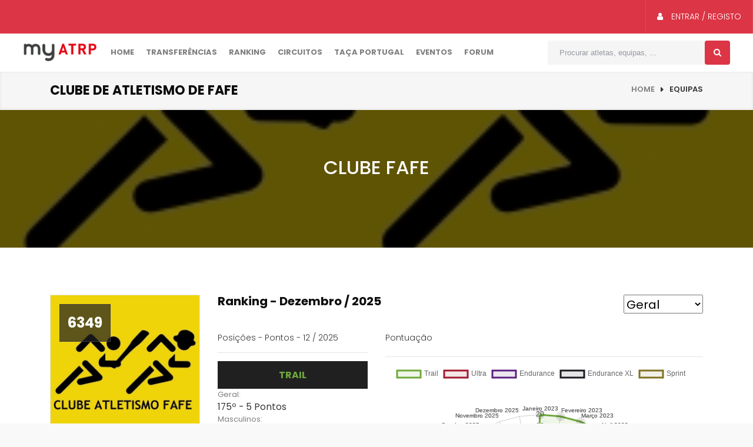

--- FILE ---
content_type: text/html; charset=UTF-8
request_url: https://my.atrp.pt/socio/6349
body_size: 11223
content:
<!doctype html>
<html lang="pt">
<head>
    
		<!-- Global site tag (gtag.js) - Google Analytics -->
		<script async src="https://www.googletagmanager.com/gtag/js?id=UA-154624498-3"></script>
		<script>
		  window.dataLayer = window.dataLayer || [];
		  function gtag(){dataLayer.push(arguments);}
		  gtag('js', new Date());

		  gtag('config', 'UA-154624498-3');
		</script>

		<meta name="viewport" content="width=device-width, user-scalable=no">
		<meta http-equiv="content-type" content="text/html; charset=UTF-8" />
		<meta name="author" content="Stopandgo"/>
		<meta name="description" content="Sócio ATRP 6349 - Clube de Atletismo de Fafe. Veja o resumo da época, classificações entre muitas outras informações" />
		<meta name="keywords" content="Clube,de,Atletismo,de,Fafeatrp,myatrp,socios,atletas,trail,eventos,classificações,ranking,nacional,corrida,correr" />
		<!-- Document Title -->
		<title>MYATRP - Clube de Atletismo de Fafe</title>
		<!-- StyleSheets -->

		
		<link href="/socios/assets/vendors/base/vendors.bundle.css?30" rel="stylesheet" type="text/css" />
		<link href="/socios/assets/demo/demo5/base/style.bundle.css?30" rel="stylesheet" type="text/css" />

		<link rel="stylesheet" href="/assets/style.css?30">
		<!-- FontsOnline -->
		<script src="https://ajax.googleapis.com/ajax/libs/webfont/1.6.16/webfont.js?30"></script>
		<script>
			WebFont.load({
				google: {"families":["Poppins:300,400,500,600,700","Roboto:300,400,500,600,700"]},
				active: function() {
					sessionStorage.fonts = true;
				}
			});
		</script>
		<!-- JavaScripts -->
		<script src="/assets/js/vendor/modernizr.js?30"></script>

		<meta name="mobile-web-app-capable" content="yes">
		<link rel="apple-touch-icon" sizes="57x57" href="/fav/apple-icon-57x57.png?30">
		<link rel="apple-touch-icon" sizes="60x60" href="/fav/apple-icon-60x60.png?30">
		<link rel="apple-touch-icon" sizes="72x72" href="/fav/apple-icon-72x72.png?30">
		<link rel="apple-touch-icon" sizes="76x76" href="/fav/apple-icon-76x76.png?30">
		<link rel="apple-touch-icon" sizes="114x114" href="/fav/apple-icon-114x114.png?30">
		<link rel="apple-touch-icon" sizes="120x120" href="/fav/apple-icon-120x120.png?30">
		<link rel="apple-touch-icon" sizes="144x144" href="/fav/apple-icon-144x144.png?30">
		<link rel="apple-touch-icon" sizes="152x152" href="/fav/apple-icon-152x152.png?30">
		<link rel="apple-touch-icon" sizes="180x180" href="/fav/apple-icon-180x180.png?30">
		<link rel="icon" type="image/png" sizes="192x192"  href="/fav/android-icon-192x192.png?30">
		<link rel="icon" type="image/png" sizes="32x32" href="/fav/favicon-32x32.png?30">
		<link rel="icon" type="image/png" sizes="96x96" href="/fav/favicon-96x96.png?30">
		<link rel="icon" type="image/png" sizes="16x16" href="/fav/favicon-16x16.png?30">
		<link rel="shortcut icon" href="/fav/favicon.ico?30" type="image/x-icon">
		<link rel="icon" href="/fav/favicon.ico?30" type="image/x-icon">
		<meta name="msapplication-TileColor" content="#dc3545">
		<meta name="msapplication-TileImage" content="/ms-icon-144x144.png?30">
		<meta name="theme-color" content="#dc3545">
		<link rel="manifest" href="/fav/manifest.json?30">

		<link href="/socios/assets/main.css?30"  rel="stylesheet" type="text/css" />
		<link href="/socios/assets/animate.css?30"  rel="stylesheet" type="text/css" />

		
    <meta property="og:type" content="profile">
    <meta property="og:title" content="Clube Fafe">
    <meta property="og:url" content="https://my.atrp.pt/socio/6349">

    <meta property="og:image" content="/socios/ficheiros/thumbs/5a3bffa9cb047.png">
        <meta property="og:description" content="Sócio ATRP 6349 - Clube de Atletismo de Fafe">

    <meta property="profile:first_name" content="Clube">
    <meta property="profile:last_name" content="Fafe">

    <script type="application/ld+json">
        {
            "@context": "http://schema.org/",
            "@type": "Person",
            "name": "Clube de Atletismo de Fafe",
			"jobTitle": "",
			"address": {
			"@type": "PostalAddress",
			"addressLocality": "Braga",
			"addressRegion": "Braga"
		}
	}
    </script>

    <style type="text/css">
        .cronologia .message-item {
            margin-bottom: 25px;
            margin-left: 40px;
            position: relative;
        }

        .cronologia .message-item .message-inner {
            background: #fff;
            border: 1px solid #ddd;
            border-radius: 3px;
            padding: 10px;
            position: relative;
        }

        .cronologia .message-item .message-inner:before {
            border-right: 10px solid #ddd;
            border-style: solid;
            border-width: 10px;
            color: rgba(0, 0, 0, 0);
            content: "";
            display: block;
            height: 0;
            position: absolute;
            left: -20px;
            top: 6px;
            width: 0;
        }

        .cronologia .message-item .message-inner:after {
            border-right: 10px solid #fff;
            border-style: solid;
            border-width: 10px;
            color: rgba(0, 0, 0, 0);
            content: "";
            display: block;
            height: 0;
            position: absolute;
            left: -18px;
            top: 6px;
            width: 0;
        }

        .cronologia .message-item:before {
            background: #fff;
            border-radius: 2px;
            bottom: -30px;
            box-shadow: 0 0 3px rgba(0, 0, 0, 0.2);
            content: "";
            height: 100%;
            left: -30px;
            position: absolute;
            width: 3px;
        }

        .cronologia .message-item:after {
            background: #fff;
            border: 2px solid #ccc;
            border-radius: 50%;
            box-shadow: 0 0 5px rgba(0, 0, 0, 0.1);
            content: "";
            height: 15px;
            left: -36px;
            position: absolute;
            top: 10px;
            width: 15px;
        }

        .cronologia .clearfix:before, .clearfix:after {
            content: " ";
            display: table;
        }

        .cronologia .message-item .message-head {
            border-bottom: 1px solid #eee;
            margin-bottom: 8px;
            padding-bottom: 8px;
        }

        .cronologia .message-item .message-head .avatar {
            margin-right: 20px;
        }

        .cronologia .message-item .message-head .user-detail {
            overflow: hidden;
        }

        .cronologia .message-item .message-head .user-detail h5 {
            font-size: 16px;
            font-weight: bold;
            margin: 0;
        }

        .cronologia .message-item .message-head .post-meta {
            float: left;
            padding: 0 15px 0 0;
        }

        .cronologia .message-item .message-head .post-meta > div {
            color: #333;
            font-weight: bold;
            text-align: right;
        }

        .cronologia .post-meta > div {
            color: #777;
            font-size: 12px;
            line-height: 22px;
        }

        .cronologia .message-item .message-head .post-meta > div {
            color: #333;
            font-weight: bold;
            text-align: right;
        }

        .cronologia .post-meta > div {
            color: #777;
            font-size: 12px;
            line-height: 22px;
        }

        .cronologia img {
            min-height: 40px;
            max-height: 40px;
        }

        .bg-qualquercoisa {
            background: #eaeaea !important;
        }

        .all-red * {
            color: #dc3545 !important
        }


        .atletastop10 li {
            padding: 0;
            margin: 0;
            list-style-type: none;
        }

        .litcont {
            position: relative;
        }

        .litcont .nome {
            position: absolute;
            left: 0;
            bottom: 0;
            padding: 7px;
            background: #0000007a;
            width: 100%;
            color: white;
            text-transform: uppercase;
        }
    </style>
</head>
<body>
<div id="fb-root"></div>
<script>(function (d, s, id) {
        var js, fjs = d.getElementsByTagName(s)[0];
        if (d.getElementById(id)) return;
        js = d.createElement(s);
        js.id = id;
        js.src = 'https://connect.facebook.net/pt_PT/sdk.js#xfbml=1&version=v2.12';
        fjs.parentNode.insertBefore(js, fjs);
    }(document, 'script', 'facebook-jssdk'));</script>
<!-- Wrapper -->
<div class="wrap push">

    		<!-- Header -->
		<header class="header style-3">

			<!-- Top bar -->
			<div class="topbar-and-logobar">
				<div class="">
					<!-- User Login Option -->
					<div class="d-md-none pull-left"><img src="/socios/assets/img/logow.png" style="width: 155px; padding: 11px;"></div>
					<ul class="user-login-option pull-right">
						<li >
							<a href="/socios/" class="login text-white" data-toggle="tooltip" title="Aceder à gestão de sócio" data-placement="bottom">
																		<i class="fa fa-user"></i> Entrar / Registo
										</a>
									</li>
									<li style="padding: 9px" class="d-md-none">
										<a href="javascript:;" onclick="$('.menulll').toggleClass('menu-small');" class="login"><i class="flaticon-grid-menu text-white m-0 p-0" style="font-size: 25px"></i></a>
									</li>
								</ul>
								<!-- User Login Option -->
								<div class="clearfix"></div>
							</div>
						</div>
						<!-- Top bar -->

						<!-- Nav -->
						<div class="nav-holder">
							<div class="px-5">
								<div class="position-relative d-none d-md-block menulll">

									<div class="row m-0 " style="position: relative;">

										<div class="menu-item p-0 col-md-auto mr-3 d-none d-md-block">
											<a href="/socios" style="padding:16px 0px"><img src="/socios/assets/img/logo.png" alt="" style="width: 126px;"></a>
										</div>
										<div class="menu-item p-0 col-md-auto">
											<a href="/">Home</a>
										</div>
										<div class="menu-item p-0 col-md-auto">
											<a href="/mercado-transferencias">Transferências</a>
										</div>
										<div class="menu-item p-0 col-md-auto">
											<a href="/ranking">Ranking</a>
										</div>
										<div class="menu-item p-0 col-md-auto" style="position: static;">
											<a href="#">Circuitos</a>
											<ul  class="mega-down">
												<li>
													<div class="row m-row--col-separator-xl m-0">
                                                        <div class="col-sm">
                                                            <a href="/campeonato/circuito-jovem" class="p-1">
                                                                <div class="row">
                                                                    <div class="col-auto p-0">
                                                                        <div class="large-post-img">
                                                                            <img src="/assets/img/jovem.jpg" alt="" style="width: 100px">
                                                                        </div>
                                                                    </div>
                                                                    <div class="col">
                                                                        <div class="">
                                                                            <span class="red-color">Circuito</span>
                                                                            <h3 class="text-uppercase">Jovem</h3>
                                                                        </div>
                                                                    </div>
                                                                </div>
                                                            </a>
                                                        </div>

														<div class="col-sm">
															<a href="/campeonato/trail-sprint" class="p-1">
																<div class="row">
																	<div class="col-auto p-0">
																		<div class="large-post-img">
																			<img src="/assets/img/SPRINT.jpg" alt="" style="width: 100px">
																		</div>
																	</div>
																	<div class="col">
																		<div class="">
																			<span class="red-color">Circuito Nacional</span>
																			<h3 class="text-uppercase">Trail Sprint</h3>
																		</div>
																	</div>
																</div>
															</a>
														</div>

														<div class="col-sm">
															<a href="/campeonato/trail" class="p-1">
																<div class="row">
																	<div class="col-auto p-0">
																		<div class="large-post-img">
																			<img src="/assets/img/TRAIL.jpg" alt="" style="width: 100px">
																		</div>
																	</div>
																	<div class="col">
																		<div class="">
																			<span class="red-color">Circuito Nacional</span>
																			<h3 class="text-uppercase">Trail</h3>
																		</div>
																	</div>
																</div>
															</a>
														</div>

														<div class="col-sm">
															<a href="/campeonato/ultra-trail" class="p-1">
																<div class="row">
																	<div class="col-auto p-0">
																		<div class="large-post-img">
																			<img src="/assets/img/ULTRA.jpg" alt="" style="width: 100px">
																		</div>
																	</div>
																	<div class="col">
																		<div class="">
																			<span class="red-color">Circuito Nacional</span>
																			<h3 class="text-uppercase">Trail Ultra</h3>
																		</div>
																	</div>
																</div>
															</a>
														</div>
													</div>

													<div class="row m-row--col-separator-xl m-0">
                                                        <div class="col-sm">
                                                            <a href="/campeonato/ultra-endurance" class="p-1">
                                                                <div class="row">
                                                                    <div class="col-auto p-0">
                                                                        <div class="large-post-img">
                                                                            <img src="/assets/img/ENDURANCE.jpg" alt="" style="width: 100px">
                                                                        </div>
                                                                    </div>
                                                                    <div class="col">
                                                                        <div class="">
                                                                            <span class="red-color">Circuito Nacional</span>
                                                                            <h3 class="text-uppercase">Ultra Endurance</h3>
                                                                        </div>
                                                                    </div>
                                                                </div>
                                                            </a>
                                                        </div>

                                                        <div class="col-sm">
                                                            <a href="/campeonato/ultra-endurance-xl" class="p-1">
                                                                <div class="row">
                                                                    <div class="col-auto p-0">
                                                                        <div class="large-post-img">
                                                                            <img src="/assets/img/XL.jpg" alt="" style="width: 100px">
                                                                        </div>
                                                                    </div>
                                                                    <div class="col">
                                                                        <div class="">
                                                                            <span class="red-color">Circuito Nacional</span>
                                                                            <h3 class="text-uppercase">Ultra Endurance XL</h3>
                                                                        </div>
                                                                    </div>
                                                                </div>
                                                            </a>
                                                        </div>

                                                        <div class="col-sm">
                                                            <a href="/campeonato/taca-de-portugal" class="p-1">
                                                                <div class="row">
                                                                    <div class="col-auto p-0">
                                                                        <div class="large-post-img">
                                                                            <img src="/assets/img/trail.png" alt="" style="width: 100px">
                                                                        </div>
                                                                    </div>
                                                                    <div class="col">
                                                                        <div class="">
                                                                            <span class="red-color">Trail</span>
                                                                            <h3 class="text-uppercase">TAÇA DE PORTUGAL</h3>
                                                                        </div>
                                                                    </div>
                                                                </div>
                                                            </a>
                                                        </div>

                                                        <div class="col-sm"></div>
                                                    </div>

												</li>
											</ul>
										</div>
										<div class="menu-item p-0 col-md-auto">
											<a href="/campeonato/taca-de-portugal">Taça Portugal</a>
										</div>
										<div class="menu-item p-0 col-md-auto">
											<a href="/eventos">Eventos</a>
										</div>

										<div class="menu-item p-0 col-md-auto">
											<a href="/forum">Forum</a>
										</div>
										<!--<div class="menu-item p-0 col-md-auto">
											<a href="https://proleague-atrp.com/">Pro League</a>
										</div>-->


										<div class="col-md text-right">
											<div class="search-bar-holder">
												<div class="search-bar">
													<form action="/procurar" method="get" onsubmit="$(this).process(); location.href='/procurar?'+$(this).serialize()">
														<div class="row">
															<div class="col p-0">
																<input type="text" class="form-control" placeholder="Procurar atletas, equipas, ..." name="q">
															</div>
															<div class="col-auto p-0">
																<button type="submit" class="p-0 m-0 botao" style=" border: none;"><i class="fa fa-search"></i></button>
															</div>
														</div>
													</form>
												</div>
											</div>
										</div>

									</div>
								</div>
							</div>
						</div>
						<!-- Nav -->

					</header>
					<!-- Header -->
					    <!-- Header -->

    <!-- Page Heading & Breadcrumbs  -->
    <div class="page-heading-breadcrumbs">
        <div class="container">
            <h2>Clube de Atletismo de Fafe</h2>
            <ul class="breadcrumbs">
                <li><a href="#">Home</a></li>
                <li>Equipas</li>
            </ul>
            <div class="clearfix"></div>
        </div>
    </div>
    <!-- Page Heading & Breadcrumbs  -->

    <!-- Page Heading banner -->
    <div class="overlay-dark theme-padding parallax-window" data-appear-top-offset="600" data-parallax="scroll"
         data-image-src="/socios/ficheiros/thumbs/5a3bffa9cb047.png">
        <h1 class="text-white text-uppercase text-center px-2">
                        Clube Fafe        </h1>
        <div class="text-center">
            <div class="fb-share-button" data-href="https://my.atrp.pt/socio/6349" data-layout="button"
                 data-size="small" data-mobile-iframe="true"><a target="_blank"
                                                                href="https://www.facebook.com/sharer/sharer.php?u=https%3A%2F%2Fmy.atrp.pt%2Fsocio%2F6349&amp;src=sdkpreparse"
                                                                class="fb-xfbml-parse-ignore">Partilhar</a></div>
        </div>
    </div>
    <!-- Page Heading banner -->

    <!-- Main Content -->
    <main class="main-content">

        <!-- Team Detail -->
        <div class="team-detail-holder theme-padding white-bg">
            <div class="container">

                <!-- Row Holder -->
                <div class="row">

                    <!-- Team without Hover -->
                    <div class="col-12 col-lg-3">
                        <div class="team-column without-hover stickycol">
                            <img src="/socios/ficheiros/thumbs/5a3bffa9cb047.png" alt="">
                            <span class="player-number">6349</span>
                            <div class="position-relative p-2">
                                <h5>Clube de Atletismo de Fafe</h5>
                                <hr>
                                <div class="detail-inner">
                                    				<div class="row">
			<div class="col py-1 border-right">
				Local
			</div>
			<div class="col py-1 text-right">
				<b>Braga</b>
			</div>
		</div>
					
			<div class="row">
				<div class="col py-1 border-right">
					Atletas
				</div>
				<div class="col py-1 text-right">
					<b>17</b>
				</div>
			</div>
							<div class="row">
				<div class="col py-1 border-right">
					Registo
				</div>
				<div class="col py-1 text-right">
					<b>01, Janeiro de 2017</b>
				</div>
			</div>
				                                </div>
                            </div>
                        </div>
                    </div>
                    <!-- Team without Hover -->

                    <!-- Detail -->
                    <div class="col-12 col-lg-9 mt-5 mt-lg-0">

                        <!-- Team Detail Content -->
                        

                        <div class="ranking_parent">
                        </div>
                        <hr class="my-5">

                        <div class="">
                            <h2>Época 2026</h2>
                            <div class="table-responsive">
                                <table class="table table-bordered table-hover m-0 table-vertical-align table-responsive">
                                    <thead>
                                    <tr class="bg-danger text-white">
                                        <th>Evento</th>
                                        <th class="text-center">Geral</th>
                                                                                    <th class="text-center">Masculinos</th>
                                            <th class="text-center">Femininos</th>
                                                                                                                        <th class="text-center">Pontos Geral</th>
                                        <th class="text-center">Pontos Bonus Geral</th>
                                        <th>Total</th>
                                    </tr>
                                    </thead>
                                    <tbody>

                                                                        </tbody>
                                </table>
                            </div>
                        </div>
                        <hr class="my-5">
                        <div class="">
                            <h2>Circuitos 2026</h2>
                            <table class="table table-hover table-bordered table-responsive">
                                <thead>
                                <tr class="bg-danger text-white">
                                    <td class="25%"></td>
                                                                            <th class="text-uppercase text-center" width="25%">
                                            Trail                                        </th class="text-uppercase">
                                                                            <th class="text-uppercase text-center" width="25%">
                                            Ultra                                        </th class="text-uppercase">
                                                                            <th class="text-uppercase text-center" width="25%">
                                            Endurance                                        </th class="text-uppercase">
                                                                            <th class="text-uppercase text-center" width="25%">
                                            Jovem                                        </th class="text-uppercase">
                                                                            <th class="text-uppercase text-center" width="25%">
                                            Endurance XL                                        </th class="text-uppercase">
                                                                            <th class="text-uppercase text-center" width="25%">
                                            Sprint                                        </th class="text-uppercase">
                                                                    </tr>
                                </thead>
                                <tbody>
                                
                                                                    <tr>
                                        <td><small style="font-size: 16px;">Geral</small></td>
                                                                                    <td class="text-center">
                                                                                                    <p class="m-0">Sem classificação<br>Somatório:
                                                        <b>0</b>
                                                    </p>
                                                                                            </td>
                                                                                    <td class="text-center">
                                                                                                    <p class="m-0">Sem classificação<br>Somatório:
                                                        <b>0</b>
                                                    </p>
                                                                                            </td>
                                                                                    <td class="text-center">
                                                                                                    <p class="m-0">Sem classificação<br>Somatório:
                                                        <b>0</b>
                                                    </p>
                                                                                            </td>
                                                                                    <td class="text-center">
                                                                                                    <p class="m-0">Sem classificação<br>Somatório:
                                                        <b>0</b>
                                                    </p>
                                                                                            </td>
                                                                                    <td class="text-center">
                                                                                                    <p class="m-0">Sem classificação<br>Somatório:
                                                        <b>0</b>
                                                    </p>
                                                                                            </td>
                                                                                    <td class="text-center">
                                                                                                    <p class="m-0">Sem classificação<br>Somatório:
                                                        <b>0</b>
                                                    </p>
                                                                                            </td>
                                                                            </tr>
                                    <tr>
                                        <td><small style="font-size: 16px;">Masculinos</small></td>
                                                                                    <td class="text-center">
                                                                                                    <p class="m-0">Sem classificação<br>Somatório:
                                                        <b>0</b>
                                                    </p>
                                                                                            </td>
                                                                                    <td class="text-center">
                                                                                                    <p class="m-0">Sem classificação<br>Somatório:
                                                        <b>0</b>
                                                    </p>
                                                                                            </td>
                                                                                    <td class="text-center">
                                                                                                    <p class="m-0">Sem classificação<br>Somatório:
                                                        <b>0</b>
                                                    </p>
                                                                                            </td>
                                                                                    <td class="text-center">
                                                                                                    <p class="m-0">Sem classificação<br>Somatório:
                                                        <b>0</b>
                                                    </p>
                                                                                            </td>
                                                                                    <td class="text-center">
                                                                                                    <p class="m-0">Sem classificação<br>Somatório:
                                                        <b>0</b>
                                                    </p>
                                                                                            </td>
                                                                                    <td class="text-center">
                                                                                                    <p class="m-0">Sem classificação<br>Somatório:
                                                        <b>0</b>
                                                    </p>
                                                                                            </td>
                                                                            </tr>

                                    <tr>
                                        <td><small style="font-size: 16px;">Femininos</small></td>
                                                                                    <td class="text-center">
                                                                                                    <p class="m-0">Sem classificação<br>Somatório:
                                                        <b>0</b>
                                                    </p>
                                                                                            </td>
                                                                                    <td class="text-center">
                                                                                                    <p class="m-0">Sem classificação<br>Somatório:
                                                        <b>0</b>
                                                    </p>
                                                                                            </td>
                                                                                    <td class="text-center">
                                                                                                    <p class="m-0">Sem classificação<br>Somatório:
                                                        <b>0</b>
                                                    </p>
                                                                                            </td>
                                                                                    <td class="text-center">
                                                                                                    <p class="m-0">Sem classificação<br>Somatório:
                                                        <b>0</b>
                                                    </p>
                                                                                            </td>
                                                                                    <td class="text-center">
                                                                                                    <p class="m-0">Sem classificação<br>Somatório:
                                                        <b>0</b>
                                                    </p>
                                                                                            </td>
                                                                                    <td class="text-center">
                                                                                                    <p class="m-0">Sem classificação<br>Somatório:
                                                        <b>0</b>
                                                    </p>
                                                                                            </td>
                                                                            </tr>
                                
                                </tbody>
                            </table>
                        </div>
                        <hr class="my-5">
                                                    <div>
                                <h2>Atletas</h2>
                                <div class="row">
                                                                            <div class="col-4 col-sm-2 oi-child p-1">
                                            <div class="litcont">
                                                <a href="/socio/14523">
                                                    <img src="/socios/assets/img/runf.png" style="width: 100%">
                                                    <div class="nome">
                                                        14523<br>
                                                        Ana Silva                                                    </div>
                                                </a>
                                            </div>
                                        </div>
                                                                            <div class="col-4 col-sm-2 oi-child p-1">
                                            <div class="litcont">
                                                <a href="/socio/14513">
                                                    <img src="/socios/ficheiros/thumbs/637f5c32d2cff.jpg" style="width: 100%">
                                                    <div class="nome">
                                                        14513<br>
                                                        Ricardo Primo                                                    </div>
                                                </a>
                                            </div>
                                        </div>
                                                                            <div class="col-4 col-sm-2 oi-child p-1">
                                            <div class="litcont">
                                                <a href="/socio/9858">
                                                    <img src="/socios/assets/img/runf.png" style="width: 100%">
                                                    <div class="nome">
                                                        9858<br>
                                                        Andrea Cunha                                                    </div>
                                                </a>
                                            </div>
                                        </div>
                                                                            <div class="col-4 col-sm-2 oi-child p-1">
                                            <div class="litcont">
                                                <a href="/socio/12590">
                                                    <img src="/socios/assets/img/runm.png" style="width: 100%">
                                                    <div class="nome">
                                                        12590<br>
                                                        Marco Oliveira                                                    </div>
                                                </a>
                                            </div>
                                        </div>
                                                                            <div class="col-4 col-sm-2 oi-child p-1">
                                            <div class="litcont">
                                                <a href="/socio/12095">
                                                    <img src="/socios/ficheiros/thumbs/6030d5c4742a0.jpg" style="width: 100%">
                                                    <div class="nome">
                                                        12095<br>
                                                        Sara Gomes                                                    </div>
                                                </a>
                                            </div>
                                        </div>
                                                                            <div class="col-4 col-sm-2 oi-child p-1">
                                            <div class="litcont">
                                                <a href="/socio/7529">
                                                    <img src="/socios/assets/img/runm.png" style="width: 100%">
                                                    <div class="nome">
                                                        7529<br>
                                                        António Castro                                                    </div>
                                                </a>
                                            </div>
                                        </div>
                                                                            <div class="col-4 col-sm-2 oi-child p-1">
                                            <div class="litcont">
                                                <a href="/socio/6691">
                                                    <img src="/socios/assets/img/runm.png" style="width: 100%">
                                                    <div class="nome">
                                                        6691<br>
                                                        Rui Costa                                                    </div>
                                                </a>
                                            </div>
                                        </div>
                                                                            <div class="col-4 col-sm-2 oi-child p-1">
                                            <div class="litcont">
                                                <a href="/socio/6569">
                                                    <img src="/socios/ficheiros/thumbs/5aa050e7149ca.png" style="width: 100%">
                                                    <div class="nome">
                                                        6569<br>
                                                        Rafael Costa                                                    </div>
                                                </a>
                                            </div>
                                        </div>
                                                                            <div class="col-4 col-sm-2 oi-child p-1">
                                            <div class="litcont">
                                                <a href="/socio/1518">
                                                    <img src="/socios/ficheiros/thumbs/5a677add439fb.jpg" style="width: 100%">
                                                    <div class="nome">
                                                        1518<br>
                                                        Nuno Fernandes                                                    </div>
                                                </a>
                                            </div>
                                        </div>
                                                                            <div class="col-4 col-sm-2 oi-child p-1">
                                            <div class="litcont">
                                                <a href="/socio/3523">
                                                    <img src="/socios/ficheiros/thumbs/5a3d4fd053a69.jpg" style="width: 100%">
                                                    <div class="nome">
                                                        3523<br>
                                                        João Mendes                                                    </div>
                                                </a>
                                            </div>
                                        </div>
                                                                            <div class="col-4 col-sm-2 oi-child p-1">
                                            <div class="litcont">
                                                <a href="/socio/4549">
                                                    <img src="/socios/ficheiros/thumbs/613a1de3d8d38.jpg" style="width: 100%">
                                                    <div class="nome">
                                                        4549<br>
                                                        Carlos Costa                                                    </div>
                                                </a>
                                            </div>
                                        </div>
                                                                            <div class="col-4 col-sm-2 oi-child p-1">
                                            <div class="litcont">
                                                <a href="/socio/4561">
                                                    <img src="/socios/assets/img/runm.png" style="width: 100%">
                                                    <div class="nome">
                                                        4561<br>
                                                        Hugo Leite                                                    </div>
                                                </a>
                                            </div>
                                        </div>
                                                                            <div class="col-4 col-sm-2 oi-child p-1">
                                            <div class="litcont">
                                                <a href="/socio/5186">
                                                    <img src="/socios/ficheiros/thumbs/5aba5a3191e10.jpg" style="width: 100%">
                                                    <div class="nome">
                                                        5186<br>
                                                        Rui Povo                                                    </div>
                                                </a>
                                            </div>
                                        </div>
                                                                            <div class="col-4 col-sm-2 oi-child p-1">
                                            <div class="litcont">
                                                <a href="/socio/5304">
                                                    <img src="/socios/ficheiros/thumbs/6079e48ec2691.jpg" style="width: 100%">
                                                    <div class="nome">
                                                        5304<br>
                                                        Eusébio Fernandes                                                    </div>
                                                </a>
                                            </div>
                                        </div>
                                                                            <div class="col-4 col-sm-2 oi-child p-1">
                                            <div class="litcont">
                                                <a href="/socio/5320">
                                                    <img src="/socios/ficheiros/thumbs/5bb8bdfd400a3.jpg" style="width: 100%">
                                                    <div class="nome">
                                                        5320<br>
                                                        Susana Rodrigues                                                    </div>
                                                </a>
                                            </div>
                                        </div>
                                                                            <div class="col-4 col-sm-2 oi-child p-1">
                                            <div class="litcont">
                                                <a href="/socio/5324">
                                                    <img src="/socios/ficheiros/thumbs/5a92d62094679.jpg" style="width: 100%">
                                                    <div class="nome">
                                                        5324<br>
                                                        Rui Fernandes                                                    </div>
                                                </a>
                                            </div>
                                        </div>
                                                                            <div class="col-4 col-sm-2 oi-child p-1">
                                            <div class="litcont">
                                                <a href="/socio/5850">
                                                    <img src="/socios/assets/img/runm.png" style="width: 100%">
                                                    <div class="nome">
                                                        5850<br>
                                                        José Pereira                                                    </div>
                                                </a>
                                            </div>
                                        </div>
                                                                    </div>
                            </div>
                            <hr class="my-5">
                                                <div class="">
                            <h2>Resumo</h2>
                            <div class="container cronologia">
                                <div class="qa-message-list" id="wallmessages">
                                                                                                                <div class="message-item">
                                            <div class="message-inner">
                                                <div class="message-head clearfix">
                                                    <div class="avatar pull-left"><a
                                                                href="./index.php?qa=user&qa_1=amiya"><img
                                                                    src="/socios/ficheiros/thumbs/66a3ba5640a54.jpg"></a>
                                                    </div>
                                                    <div class="user-detail">
                                                        <div class="post-meta">
                                                            <div class="asker-meta">
                                                                <span class="qa-message-what"></span>
                                                                <span class="qa-message-when">
																				<span class="qa-message-when-data"><a
                                                                                            href="/evento/1541">Grande Trail Serra D\'Arga</a></span>
																			</span>
                                                                <span class="qa-message-who">
																				<span class="qa-message-who-data">26, Setembro de 2025</span>
																			</span>
                                                            </div>
                                                        </div>
                                                    </div>
                                                </div>
                                                <div class="qa-message-content">
                                                    <div class="row m-row--col-separator-xl">
                                                                                                                <div class="col">
                                                            Geral
                                                            <h3 class="m-0">33                                                                º</h3>
                                                        </div>
                                                                                                                                                                            <div class="col">
                                                                Masculinos                                                                <h3 class="m-0">28                                                                    º</h3>
                                                            </div>
                                                            <div class="col">
                                                                                                                                <h3 class="m-0">                                                                    º</h3>
                                                            </div>
                                                                                                            </div>
                                                </div>
                                            </div>
                                        </div>
                                                                            <div class="message-item">
                                            <div class="message-inner">
                                                <div class="message-head clearfix">
                                                    <div class="avatar pull-left"><a
                                                                href="./index.php?qa=user&qa_1=amiya"><img
                                                                    src="/socios/ficheiros/thumbs/66a3b26443efb.jpg"></a>
                                                    </div>
                                                    <div class="user-detail">
                                                        <div class="post-meta">
                                                            <div class="asker-meta">
                                                                <span class="qa-message-what"></span>
                                                                <span class="qa-message-when">
																				<span class="qa-message-when-data"><a
                                                                                            href="/evento/1540">Penacova Trail do Centro</a></span>
																			</span>
                                                                <span class="qa-message-who">
																				<span class="qa-message-who-data">07, Setembro de 2025</span>
																			</span>
                                                            </div>
                                                        </div>
                                                    </div>
                                                </div>
                                                <div class="qa-message-content">
                                                    <div class="row m-row--col-separator-xl">
                                                                                                                <div class="col">
                                                            Geral
                                                            <h3 class="m-0">55                                                                º</h3>
                                                        </div>
                                                                                                                                                                            <div class="col">
                                                                Masculinos                                                                <h3 class="m-0">54                                                                    º</h3>
                                                            </div>
                                                            <div class="col">
                                                                                                                                <h3 class="m-0">                                                                    º</h3>
                                                            </div>
                                                                                                            </div>
                                                </div>
                                            </div>
                                        </div>
                                                                            <div class="message-item">
                                            <div class="message-inner">
                                                <div class="message-head clearfix">
                                                    <div class="avatar pull-left"><a
                                                                href="./index.php?qa=user&qa_1=amiya"><img
                                                                    src="/socios/ficheiros/thumbs/66c99c6875528.jpeg"></a>
                                                    </div>
                                                    <div class="user-detail">
                                                        <div class="post-meta">
                                                            <div class="asker-meta">
                                                                <span class="qa-message-what"></span>
                                                                <span class="qa-message-when">
																				<span class="qa-message-when-data"><a
                                                                                            href="/evento/1557">Trail do Ladário / Rota do Vinho Verde</a></span>
																			</span>
                                                                <span class="qa-message-who">
																				<span class="qa-message-who-data">25, Maio de 2025</span>
																			</span>
                                                            </div>
                                                        </div>
                                                    </div>
                                                </div>
                                                <div class="qa-message-content">
                                                    <div class="row m-row--col-separator-xl">
                                                                                                                <div class="col">
                                                            Geral
                                                            <h3 class="m-0">9                                                                º</h3>
                                                        </div>
                                                                                                                                                                            <div class="col">
                                                                Masculinos                                                                <h3 class="m-0">6                                                                    º</h3>
                                                            </div>
                                                            <div class="col">
                                                                                                                                <h3 class="m-0">                                                                    º</h3>
                                                            </div>
                                                                                                            </div>
                                                </div>
                                            </div>
                                        </div>
                                                                            <div class="message-item">
                                            <div class="message-inner">
                                                <div class="message-head clearfix">
                                                    <div class="avatar pull-left"><a
                                                                href="./index.php?qa=user&qa_1=amiya"><img
                                                                    src="/socios/ficheiros/thumbs/66a8ef414f919.jpg"></a>
                                                    </div>
                                                    <div class="user-detail">
                                                        <div class="post-meta">
                                                            <div class="asker-meta">
                                                                <span class="qa-message-what"></span>
                                                                <span class="qa-message-when">
																				<span class="qa-message-when-data"><a
                                                                                            href="/evento/1538">TransPeneda-Gerês</a></span>
																			</span>
                                                                <span class="qa-message-who">
																				<span class="qa-message-who-data">17, Maio de 2025</span>
																			</span>
                                                            </div>
                                                        </div>
                                                    </div>
                                                </div>
                                                <div class="qa-message-content">
                                                    <div class="row m-row--col-separator-xl">
                                                                                                                <div class="col">
                                                            Geral
                                                            <h3 class="m-0">22                                                                º</h3>
                                                        </div>
                                                                                                                                                                            <div class="col">
                                                                Masculinos                                                                <h3 class="m-0">3                                                                    º</h3>
                                                            </div>
                                                            <div class="col">
                                                                                                                                <h3 class="m-0">                                                                    º</h3>
                                                            </div>
                                                                                                            </div>
                                                </div>
                                            </div>
                                        </div>
                                                                            <div class="message-item">
                                            <div class="message-inner">
                                                <div class="message-head clearfix">
                                                    <div class="avatar pull-left"><a
                                                                href="./index.php?qa=user&qa_1=amiya"><img
                                                                    src="/socios/ficheiros/thumbs/6781487b490ee.png"></a>
                                                    </div>
                                                    <div class="user-detail">
                                                        <div class="post-meta">
                                                            <div class="asker-meta">
                                                                <span class="qa-message-what"></span>
                                                                <span class="qa-message-when">
																				<span class="qa-message-when-data"><a
                                                                                            href="/evento/1545">Caramulo Magic Trail</a></span>
																			</span>
                                                                <span class="qa-message-who">
																				<span class="qa-message-who-data">06, Abril de 2025</span>
																			</span>
                                                            </div>
                                                        </div>
                                                    </div>
                                                </div>
                                                <div class="qa-message-content">
                                                    <div class="row m-row--col-separator-xl">
                                                                                                                <div class="col">
                                                            Geral
                                                            <h3 class="m-0">31                                                                º</h3>
                                                        </div>
                                                                                                                                                                            <div class="col">
                                                                Masculinos                                                                <h3 class="m-0">15                                                                    º</h3>
                                                            </div>
                                                            <div class="col">
                                                                                                                                <h3 class="m-0">                                                                    º</h3>
                                                            </div>
                                                                                                            </div>
                                                </div>
                                            </div>
                                        </div>
                                                                            <div class="message-item">
                                            <div class="message-inner">
                                                <div class="message-head clearfix">
                                                    <div class="avatar pull-left"><a
                                                                href="./index.php?qa=user&qa_1=amiya"><img
                                                                    src="/socios/ficheiros/thumbs/66cc895260a98.png"></a>
                                                    </div>
                                                    <div class="user-detail">
                                                        <div class="post-meta">
                                                            <div class="asker-meta">
                                                                <span class="qa-message-what"></span>
                                                                <span class="qa-message-when">
																				<span class="qa-message-when-data"><a
                                                                                            href="/evento/1512">Ultra Trail do Marão</a></span>
																			</span>
                                                                <span class="qa-message-who">
																				<span class="qa-message-who-data">28, Março de 2025</span>
																			</span>
                                                            </div>
                                                        </div>
                                                    </div>
                                                </div>
                                                <div class="qa-message-content">
                                                    <div class="row m-row--col-separator-xl">
                                                                                                                <div class="col">
                                                            Geral
                                                            <h3 class="m-0">13                                                                º</h3>
                                                        </div>
                                                                                                                                                                            <div class="col">
                                                                Masculinos                                                                <h3 class="m-0">4                                                                    º</h3>
                                                            </div>
                                                            <div class="col">
                                                                                                                                <h3 class="m-0">                                                                    º</h3>
                                                            </div>
                                                                                                            </div>
                                                </div>
                                            </div>
                                        </div>
                                                                            <div class="message-item">
                                            <div class="message-inner">
                                                <div class="message-head clearfix">
                                                    <div class="avatar pull-left"><a
                                                                href="./index.php?qa=user&qa_1=amiya"><img
                                                                    src="/socios/ficheiros/thumbs/66a3a59d7b2ee.jpg"></a>
                                                    </div>
                                                    <div class="user-detail">
                                                        <div class="post-meta">
                                                            <div class="asker-meta">
                                                                <span class="qa-message-what"></span>
                                                                <span class="qa-message-when">
																				<span class="qa-message-when-data"><a
                                                                                            href="/evento/1537">Foz Côa Douro Trail Adventure</a></span>
																			</span>
                                                                <span class="qa-message-who">
																				<span class="qa-message-who-data">09, Março de 2025</span>
																			</span>
                                                            </div>
                                                        </div>
                                                    </div>
                                                </div>
                                                <div class="qa-message-content">
                                                    <div class="row m-row--col-separator-xl">
                                                                                                                <div class="col">
                                                            Geral
                                                            <h3 class="m-0">14                                                                º</h3>
                                                        </div>
                                                                                                                                                                            <div class="col">
                                                                Masculinos                                                                <h3 class="m-0">8                                                                    º</h3>
                                                            </div>
                                                            <div class="col">
                                                                                                                                <h3 class="m-0">                                                                    º</h3>
                                                            </div>
                                                                                                            </div>
                                                </div>
                                            </div>
                                        </div>
                                                                            <div class="message-item">
                                            <div class="message-inner">
                                                <div class="message-head clearfix">
                                                    <div class="avatar pull-left"><a
                                                                href="./index.php?qa=user&qa_1=amiya"><img
                                                                    src="/socios/ficheiros/thumbs/66a8aeda0affe.png"></a>
                                                    </div>
                                                    <div class="user-detail">
                                                        <div class="post-meta">
                                                            <div class="asker-meta">
                                                                <span class="qa-message-what"></span>
                                                                <span class="qa-message-when">
																				<span class="qa-message-when-data"><a
                                                                                            href="/evento/1536">Minho e Lima Trail - VIII Edição</a></span>
																			</span>
                                                                <span class="qa-message-who">
																				<span class="qa-message-who-data">23, Fevereiro de 2025</span>
																			</span>
                                                            </div>
                                                        </div>
                                                    </div>
                                                </div>
                                                <div class="qa-message-content">
                                                    <div class="row m-row--col-separator-xl">
                                                                                                                <div class="col">
                                                            Geral
                                                            <h3 class="m-0">31                                                                º</h3>
                                                        </div>
                                                                                                                                                                            <div class="col">
                                                                Masculinos                                                                <h3 class="m-0">29                                                                    º</h3>
                                                            </div>
                                                            <div class="col">
                                                                                                                                <h3 class="m-0">                                                                    º</h3>
                                                            </div>
                                                                                                            </div>
                                                </div>
                                            </div>
                                        </div>
                                                                            <div class="message-item">
                                            <div class="message-inner">
                                                <div class="message-head clearfix">
                                                    <div class="avatar pull-left"><a
                                                                href="./index.php?qa=user&qa_1=amiya"><img
                                                                    src="/socios/ficheiros/thumbs/672287d24c5be.jpg"></a>
                                                    </div>
                                                    <div class="user-detail">
                                                        <div class="post-meta">
                                                            <div class="asker-meta">
                                                                <span class="qa-message-what"></span>
                                                                <span class="qa-message-when">
																				<span class="qa-message-when-data"><a
                                                                                            href="/evento/1594">Stut - Santo Thyrso Ultra Trilhos</a></span>
																			</span>
                                                                <span class="qa-message-who">
																				<span class="qa-message-who-data">16, Fevereiro de 2025</span>
																			</span>
                                                            </div>
                                                        </div>
                                                    </div>
                                                </div>
                                                <div class="qa-message-content">
                                                    <div class="row m-row--col-separator-xl">
                                                                                                                <div class="col">
                                                            Geral
                                                            <h3 class="m-0">37                                                                º</h3>
                                                        </div>
                                                                                                                                                                            <div class="col">
                                                                Masculinos                                                                <h3 class="m-0">31                                                                    º</h3>
                                                            </div>
                                                            <div class="col">
                                                                                                                                <h3 class="m-0">                                                                    º</h3>
                                                            </div>
                                                                                                            </div>
                                                </div>
                                            </div>
                                        </div>
                                                                            <div class="message-item">
                                            <div class="message-inner">
                                                <div class="message-head clearfix">
                                                    <div class="avatar pull-left"><a
                                                                href="./index.php?qa=user&qa_1=amiya"><img
                                                                    src="/socios/ficheiros/thumbs/64c6d96146515.png"></a>
                                                    </div>
                                                    <div class="user-detail">
                                                        <div class="post-meta">
                                                            <div class="asker-meta">
                                                                <span class="qa-message-what"></span>
                                                                <span class="qa-message-when">
																				<span class="qa-message-when-data"><a
                                                                                            href="/evento/1279">Desafio Cumes Marão</a></span>
																			</span>
                                                                <span class="qa-message-who">
																				<span class="qa-message-who-data">02, Novembro de 2024</span>
																			</span>
                                                            </div>
                                                        </div>
                                                    </div>
                                                </div>
                                                <div class="qa-message-content">
                                                    <div class="row m-row--col-separator-xl">
                                                                                                                <div class="col">
                                                            Geral
                                                            <h3 class="m-0">4                                                                º</h3>
                                                        </div>
                                                                                                                                                                            <div class="col">
                                                                                                                                <h3 class="m-0">                                                                    º</h3>
                                                            </div>
                                                            <div class="col">
                                                                Femininos                                                                <h3 class="m-0">2                                                                    º</h3>
                                                            </div>
                                                                                                            </div>
                                                </div>
                                            </div>
                                        </div>
                                                                            <div class="message-item">
                                            <div class="message-inner">
                                                <div class="message-head clearfix">
                                                    <div class="avatar pull-left"><a
                                                                href="./index.php?qa=user&qa_1=amiya"><img
                                                                    src="/socios/ficheiros/thumbs/64b5c20bda28d.png"></a>
                                                    </div>
                                                    <div class="user-detail">
                                                        <div class="post-meta">
                                                            <div class="asker-meta">
                                                                <span class="qa-message-what"></span>
                                                                <span class="qa-message-when">
																				<span class="qa-message-when-data"><a
                                                                                            href="/evento/1146">Trail Boneca Douro</a></span>
																			</span>
                                                                <span class="qa-message-who">
																				<span class="qa-message-who-data">13, Outubro de 2024</span>
																			</span>
                                                            </div>
                                                        </div>
                                                    </div>
                                                </div>
                                                <div class="qa-message-content">
                                                    <div class="row m-row--col-separator-xl">
                                                                                                                <div class="col">
                                                            Geral
                                                            <h3 class="m-0">15                                                                º</h3>
                                                        </div>
                                                                                                                                                                            <div class="col">
                                                                                                                                <h3 class="m-0">                                                                    º</h3>
                                                            </div>
                                                            <div class="col">
                                                                Femininos                                                                <h3 class="m-0">1                                                                    º</h3>
                                                            </div>
                                                                                                            </div>
                                                </div>
                                            </div>
                                        </div>
                                                                            <div class="message-item">
                                            <div class="message-inner">
                                                <div class="message-head clearfix">
                                                    <div class="avatar pull-left"><a
                                                                href="./index.php?qa=user&qa_1=amiya"><img
                                                                    src="/socios/ficheiros/thumbs/65157203ecebe.jpg"></a>
                                                    </div>
                                                    <div class="user-detail">
                                                        <div class="post-meta">
                                                            <div class="asker-meta">
                                                                <span class="qa-message-what"></span>
                                                                <span class="qa-message-when">
																				<span class="qa-message-when-data"><a
                                                                                            href="/evento/1194">Trilho dos Linces</a></span>
																			</span>
                                                                <span class="qa-message-who">
																				<span class="qa-message-who-data">06, Outubro de 2024</span>
																			</span>
                                                            </div>
                                                        </div>
                                                    </div>
                                                </div>
                                                <div class="qa-message-content">
                                                    <div class="row m-row--col-separator-xl">
                                                                                                                <div class="col">
                                                            Geral
                                                            <h3 class="m-0">19                                                                º</h3>
                                                        </div>
                                                                                                                                                                            <div class="col">
                                                                Masculinos                                                                <h3 class="m-0">20                                                                    º</h3>
                                                            </div>
                                                            <div class="col">
                                                                                                                                <h3 class="m-0">                                                                    º</h3>
                                                            </div>
                                                                                                            </div>
                                                </div>
                                            </div>
                                        </div>
                                                                            <div class="message-item">
                                            <div class="message-inner">
                                                <div class="message-head clearfix">
                                                    <div class="avatar pull-left"><a
                                                                href="./index.php?qa=user&qa_1=amiya"><img
                                                                    src="/socios/ficheiros/thumbs/64c2731653559.jpg"></a>
                                                    </div>
                                                    <div class="user-detail">
                                                        <div class="post-meta">
                                                            <div class="asker-meta">
                                                                <span class="qa-message-what"></span>
                                                                <span class="qa-message-when">
																				<span class="qa-message-when-data"><a
                                                                                            href="/evento/1235">Grande Trail Serra D\'Arga</a></span>
																			</span>
                                                                <span class="qa-message-who">
																				<span class="qa-message-who-data">27, Setembro de 2024</span>
																			</span>
                                                            </div>
                                                        </div>
                                                    </div>
                                                </div>
                                                <div class="qa-message-content">
                                                    <div class="row m-row--col-separator-xl">
                                                                                                                <div class="col">
                                                            Geral
                                                            <h3 class="m-0">23                                                                º</h3>
                                                        </div>
                                                                                                                                                                            <div class="col">
                                                                Masculinos                                                                <h3 class="m-0">8                                                                    º</h3>
                                                            </div>
                                                            <div class="col">
                                                                                                                                <h3 class="m-0">                                                                    º</h3>
                                                            </div>
                                                                                                            </div>
                                                </div>
                                            </div>
                                        </div>
                                                                            <div class="message-item">
                                            <div class="message-inner">
                                                <div class="message-head clearfix">
                                                    <div class="avatar pull-left"><a
                                                                href="./index.php?qa=user&qa_1=amiya"><img
                                                                    src="/socios/ficheiros/thumbs/64c234bd702a9.jpg"></a>
                                                    </div>
                                                    <div class="user-detail">
                                                        <div class="post-meta">
                                                            <div class="asker-meta">
                                                                <span class="qa-message-what"></span>
                                                                <span class="qa-message-when">
																				<span class="qa-message-when-data"><a
                                                                                            href="/evento/1184">Serra Amarela SkyMarathon</a></span>
																			</span>
                                                                <span class="qa-message-who">
																				<span class="qa-message-who-data">16, Junho de 2024</span>
																			</span>
                                                            </div>
                                                        </div>
                                                    </div>
                                                </div>
                                                <div class="qa-message-content">
                                                    <div class="row m-row--col-separator-xl">
                                                                                                                <div class="col">
                                                            Geral
                                                            <h3 class="m-0">10                                                                º</h3>
                                                        </div>
                                                                                                                                                                            <div class="col">
                                                                Masculinos                                                                <h3 class="m-0">42                                                                    º</h3>
                                                            </div>
                                                            <div class="col">
                                                                Femininos                                                                <h3 class="m-0">21                                                                    º</h3>
                                                            </div>
                                                                                                            </div>
                                                </div>
                                            </div>
                                        </div>
                                                                            <div class="message-item">
                                            <div class="message-inner">
                                                <div class="message-head clearfix">
                                                    <div class="avatar pull-left"><a
                                                                href="./index.php?qa=user&qa_1=amiya"><img
                                                                    src="/socios/ficheiros/thumbs/64c130b93818c.jpeg"></a>
                                                    </div>
                                                    <div class="user-detail">
                                                        <div class="post-meta">
                                                            <div class="asker-meta">
                                                                <span class="qa-message-what"></span>
                                                                <span class="qa-message-when">
																				<span class="qa-message-when-data"><a
                                                                                            href="/evento/1220">Trail do Ladário / Rota do Vinho Verde</a></span>
																			</span>
                                                                <span class="qa-message-who">
																				<span class="qa-message-who-data">02, Junho de 2024</span>
																			</span>
                                                            </div>
                                                        </div>
                                                    </div>
                                                </div>
                                                <div class="qa-message-content">
                                                    <div class="row m-row--col-separator-xl">
                                                                                                                <div class="col">
                                                            Geral
                                                            <h3 class="m-0">3                                                                º</h3>
                                                        </div>
                                                                                                                                                                            <div class="col">
                                                                Masculinos                                                                <h3 class="m-0">4                                                                    º</h3>
                                                            </div>
                                                            <div class="col">
                                                                                                                                <h3 class="m-0">                                                                    º</h3>
                                                            </div>
                                                                                                            </div>
                                                </div>
                                            </div>
                                        </div>
                                                                            <div class="message-item">
                                            <div class="message-inner">
                                                <div class="message-head clearfix">
                                                    <div class="avatar pull-left"><a
                                                                href="./index.php?qa=user&qa_1=amiya"><img
                                                                    src="/socios/ficheiros/thumbs/64b7a742ae932.jpg"></a>
                                                    </div>
                                                    <div class="user-detail">
                                                        <div class="post-meta">
                                                            <div class="asker-meta">
                                                                <span class="qa-message-what"></span>
                                                                <span class="qa-message-when">
																				<span class="qa-message-when-data"><a
                                                                                            href="/evento/1179">TransPeneda-Gerês</a></span>
																			</span>
                                                                <span class="qa-message-who">
																				<span class="qa-message-who-data">03, Maio de 2024</span>
																			</span>
                                                            </div>
                                                        </div>
                                                    </div>
                                                </div>
                                                <div class="qa-message-content">
                                                    <div class="row m-row--col-separator-xl">
                                                                                                                <div class="col">
                                                            Geral
                                                            <h3 class="m-0">15                                                                º</h3>
                                                        </div>
                                                                                                                                                                            <div class="col">
                                                                Masculinos                                                                <h3 class="m-0">27                                                                    º</h3>
                                                            </div>
                                                            <div class="col">
                                                                                                                                <h3 class="m-0">                                                                    º</h3>
                                                            </div>
                                                                                                            </div>
                                                </div>
                                            </div>
                                        </div>
                                                                            <div class="message-item">
                                            <div class="message-inner">
                                                <div class="message-head clearfix">
                                                    <div class="avatar pull-left"><a
                                                                href="./index.php?qa=user&qa_1=amiya"><img
                                                                    src="/socios/ficheiros/thumbs/64c13101a71ef.png"></a>
                                                    </div>
                                                    <div class="user-detail">
                                                        <div class="post-meta">
                                                            <div class="asker-meta">
                                                                <span class="qa-message-what"></span>
                                                                <span class="qa-message-when">
																				<span class="qa-message-when-data"><a
                                                                                            href="/evento/1155">Trail Fisgas de Ermelo</a></span>
																			</span>
                                                                <span class="qa-message-who">
																				<span class="qa-message-who-data">21, Abril de 2024</span>
																			</span>
                                                            </div>
                                                        </div>
                                                    </div>
                                                </div>
                                                <div class="qa-message-content">
                                                    <div class="row m-row--col-separator-xl">
                                                                                                                <div class="col">
                                                            Geral
                                                            <h3 class="m-0">16                                                                º</h3>
                                                        </div>
                                                                                                                                                                            <div class="col">
                                                                Masculinos                                                                <h3 class="m-0">13                                                                    º</h3>
                                                            </div>
                                                            <div class="col">
                                                                                                                                <h3 class="m-0">                                                                    º</h3>
                                                            </div>
                                                                                                            </div>
                                                </div>
                                            </div>
                                        </div>
                                                                            <div class="message-item">
                                            <div class="message-inner">
                                                <div class="message-head clearfix">
                                                    <div class="avatar pull-left"><a
                                                                href="./index.php?qa=user&qa_1=amiya"><img
                                                                    src="/socios/ficheiros/thumbs/660b22e122572.jpeg"></a>
                                                    </div>
                                                    <div class="user-detail">
                                                        <div class="post-meta">
                                                            <div class="asker-meta">
                                                                <span class="qa-message-what"></span>
                                                                <span class="qa-message-when">
																				<span class="qa-message-when-data"><a
                                                                                            href="/evento/1383">Campeonato Nacional de Trail 2024</a></span>
																			</span>
                                                                <span class="qa-message-who">
																				<span class="qa-message-who-data">06, Abril de 2024</span>
																			</span>
                                                            </div>
                                                        </div>
                                                    </div>
                                                </div>
                                                <div class="qa-message-content">
                                                    <div class="row m-row--col-separator-xl">
                                                                                                                <div class="col">
                                                            Geral
                                                            <h3 class="m-0">50                                                                º</h3>
                                                        </div>
                                                                                                                                                                            <div class="col">
                                                                Masculinos                                                                <h3 class="m-0">56                                                                    º</h3>
                                                            </div>
                                                            <div class="col">
                                                                                                                                <h3 class="m-0">                                                                    º</h3>
                                                            </div>
                                                                                                            </div>
                                                </div>
                                            </div>
                                        </div>
                                                                            <div class="message-item">
                                            <div class="message-inner">
                                                <div class="message-head clearfix">
                                                    <div class="avatar pull-left"><a
                                                                href="./index.php?qa=user&qa_1=amiya"><img
                                                                    src="/socios/ficheiros/thumbs/65c39e79dab16.png"></a>
                                                    </div>
                                                    <div class="user-detail">
                                                        <div class="post-meta">
                                                            <div class="asker-meta">
                                                                <span class="qa-message-what"></span>
                                                                <span class="qa-message-when">
																				<span class="qa-message-when-data"><a
                                                                                            href="/evento/1376">Running Challenge - Trail Linhas de Torres 2024</a></span>
																			</span>
                                                                <span class="qa-message-who">
																				<span class="qa-message-who-data">23, Março de 2024</span>
																			</span>
                                                            </div>
                                                        </div>
                                                    </div>
                                                </div>
                                                <div class="qa-message-content">
                                                    <div class="row m-row--col-separator-xl">
                                                                                                                <div class="col">
                                                            Geral
                                                            <h3 class="m-0">11                                                                º</h3>
                                                        </div>
                                                                                                                                                                            <div class="col">
                                                                Masculinos                                                                <h3 class="m-0">11                                                                    º</h3>
                                                            </div>
                                                            <div class="col">
                                                                                                                                <h3 class="m-0">                                                                    º</h3>
                                                            </div>
                                                                                                            </div>
                                                </div>
                                            </div>
                                        </div>
                                                                            <div class="message-item">
                                            <div class="message-inner">
                                                <div class="message-head clearfix">
                                                    <div class="avatar pull-left"><a
                                                                href="./index.php?qa=user&qa_1=amiya"><img
                                                                    src="/socios/ficheiros/thumbs/652652f24e450.png"></a>
                                                    </div>
                                                    <div class="user-detail">
                                                        <div class="post-meta">
                                                            <div class="asker-meta">
                                                                <span class="qa-message-what"></span>
                                                                <span class="qa-message-when">
																				<span class="qa-message-when-data"><a
                                                                                            href="/evento/1309">Trail Águias de Alvelos 2024</a></span>
																			</span>
                                                                <span class="qa-message-who">
																				<span class="qa-message-who-data">10, Março de 2024</span>
																			</span>
                                                            </div>
                                                        </div>
                                                    </div>
                                                </div>
                                                <div class="qa-message-content">
                                                    <div class="row m-row--col-separator-xl">
                                                                                                                <div class="col">
                                                            Geral
                                                            <h3 class="m-0">8                                                                º</h3>
                                                        </div>
                                                                                                                                                                            <div class="col">
                                                                Masculinos                                                                <h3 class="m-0">6                                                                    º</h3>
                                                            </div>
                                                            <div class="col">
                                                                                                                                <h3 class="m-0">                                                                    º</h3>
                                                            </div>
                                                                                                            </div>
                                                </div>
                                            </div>
                                        </div>
                                                                            <div class="message-item">
                                            <div class="message-inner">
                                                <div class="message-head clearfix">
                                                    <div class="avatar pull-left"><a
                                                                href="./index.php?qa=user&qa_1=amiya"><img
                                                                    src="/socios/ficheiros/thumbs/64b7a28721aac.jpg"></a>
                                                    </div>
                                                    <div class="user-detail">
                                                        <div class="post-meta">
                                                            <div class="asker-meta">
                                                                <span class="qa-message-what"></span>
                                                                <span class="qa-message-when">
																				<span class="qa-message-when-data"><a
                                                                                            href="/evento/1178">Foz Côa Douro Trail Adventure</a></span>
																			</span>
                                                                <span class="qa-message-who">
																				<span class="qa-message-who-data">09, Março de 2024</span>
																			</span>
                                                            </div>
                                                        </div>
                                                    </div>
                                                </div>
                                                <div class="qa-message-content">
                                                    <div class="row m-row--col-separator-xl">
                                                                                                                <div class="col">
                                                            Geral
                                                            <h3 class="m-0">48                                                                º</h3>
                                                        </div>
                                                                                                                                                                            <div class="col">
                                                                Masculinos                                                                <h3 class="m-0">47                                                                    º</h3>
                                                            </div>
                                                            <div class="col">
                                                                                                                                <h3 class="m-0">                                                                    º</h3>
                                                            </div>
                                                                                                            </div>
                                                </div>
                                            </div>
                                        </div>
                                                                            <div class="message-item">
                                            <div class="message-inner">
                                                <div class="message-head clearfix">
                                                    <div class="avatar pull-left"><a
                                                                href="./index.php?qa=user&qa_1=amiya"><img
                                                                    src="/socios/ficheiros/thumbs/6505417977b82.jpg"></a>
                                                    </div>
                                                    <div class="user-detail">
                                                        <div class="post-meta">
                                                            <div class="asker-meta">
                                                                <span class="qa-message-what"></span>
                                                                <span class="qa-message-when">
																				<span class="qa-message-when-data"><a
                                                                                            href="/evento/1317">Trilhos dos Abutres 2024</a></span>
																			</span>
                                                                <span class="qa-message-who">
																				<span class="qa-message-who-data">26, Janeiro de 2024</span>
																			</span>
                                                            </div>
                                                        </div>
                                                    </div>
                                                </div>
                                                <div class="qa-message-content">
                                                    <div class="row m-row--col-separator-xl">
                                                                                                                <div class="col">
                                                            Geral
                                                            <h3 class="m-0">64                                                                º</h3>
                                                        </div>
                                                                                                                                                                            <div class="col">
                                                                Masculinos                                                                <h3 class="m-0">69                                                                    º</h3>
                                                            </div>
                                                            <div class="col">
                                                                                                                                <h3 class="m-0">                                                                    º</h3>
                                                            </div>
                                                                                                            </div>
                                                </div>
                                            </div>
                                        </div>
                                                                            <div class="message-item">
                                            <div class="message-inner">
                                                <div class="message-head clearfix">
                                                    <div class="avatar pull-left"><a
                                                                href="./index.php?qa=user&qa_1=amiya"><img
                                                                    src="/socios/ficheiros/thumbs/634df35713ce0.png"></a>
                                                    </div>
                                                    <div class="user-detail">
                                                        <div class="post-meta">
                                                            <div class="asker-meta">
                                                                <span class="qa-message-what"></span>
                                                                <span class="qa-message-when">
																				<span class="qa-message-when-data"><a
                                                                                            href="/evento/1082">Sem Limites Trail - Aldeias Vale do Olo - 2023</a></span>
																			</span>
                                                                <span class="qa-message-who">
																				<span class="qa-message-who-data">22, Outubro de 2023</span>
																			</span>
                                                            </div>
                                                        </div>
                                                    </div>
                                                </div>
                                                <div class="qa-message-content">
                                                    <div class="row m-row--col-separator-xl">
                                                                                                                <div class="col">
                                                            Geral
                                                            <h3 class="m-0">24                                                                º</h3>
                                                        </div>
                                                                                                                                                                            <div class="col">
                                                                                                                                <h3 class="m-0">                                                                    º</h3>
                                                            </div>
                                                            <div class="col">
                                                                Femininos                                                                <h3 class="m-0">21                                                                    º</h3>
                                                            </div>
                                                                                                            </div>
                                                </div>
                                            </div>
                                        </div>
                                                                            <div class="message-item">
                                            <div class="message-inner">
                                                <div class="message-head clearfix">
                                                    <div class="avatar pull-left"><a
                                                                href="./index.php?qa=user&qa_1=amiya"><img
                                                                    src="/socios/ficheiros/thumbs/636900af3b1bc.png"></a>
                                                    </div>
                                                    <div class="user-detail">
                                                        <div class="post-meta">
                                                            <div class="asker-meta">
                                                                <span class="qa-message-what"></span>
                                                                <span class="qa-message-when">
																				<span class="qa-message-when-data"><a
                                                                                            href="/evento/1086">Douro Ultra Trail 2023</a></span>
																			</span>
                                                                <span class="qa-message-who">
																				<span class="qa-message-who-data">07, Outubro de 2023</span>
																			</span>
                                                            </div>
                                                        </div>
                                                    </div>
                                                </div>
                                                <div class="qa-message-content">
                                                    <div class="row m-row--col-separator-xl">
                                                                                                                <div class="col">
                                                            Geral
                                                            <h3 class="m-0">22                                                                º</h3>
                                                        </div>
                                                                                                                                                                            <div class="col">
                                                                Masculinos                                                                <h3 class="m-0">10                                                                    º</h3>
                                                            </div>
                                                            <div class="col">
                                                                Femininos                                                                <h3 class="m-0">3                                                                    º</h3>
                                                            </div>
                                                                                                            </div>
                                                </div>
                                            </div>
                                        </div>
                                                                            <div class="message-item">
                                            <div class="message-inner">
                                                <div class="message-head clearfix">
                                                    <div class="avatar pull-left"><a
                                                                href="./index.php?qa=user&qa_1=amiya"><img
                                                                    src="/socios/ficheiros/thumbs/6363e1bbd92c3.jpeg"></a>
                                                    </div>
                                                    <div class="user-detail">
                                                        <div class="post-meta">
                                                            <div class="asker-meta">
                                                                <span class="qa-message-what"></span>
                                                                <span class="qa-message-when">
																				<span class="qa-message-when-data"><a
                                                                                            href="/evento/971">Grande Trail Serra D\'Arga 2023</a></span>
																			</span>
                                                                <span class="qa-message-who">
																				<span class="qa-message-who-data">29, Setembro de 2023</span>
																			</span>
                                                            </div>
                                                        </div>
                                                    </div>
                                                </div>
                                                <div class="qa-message-content">
                                                    <div class="row m-row--col-separator-xl">
                                                                                                                <div class="col">
                                                            Geral
                                                            <h3 class="m-0">17                                                                º</h3>
                                                        </div>
                                                                                                                                                                            <div class="col">
                                                                Masculinos                                                                <h3 class="m-0">18                                                                    º</h3>
                                                            </div>
                                                            <div class="col">
                                                                                                                                <h3 class="m-0">                                                                    º</h3>
                                                            </div>
                                                                                                            </div>
                                                </div>
                                            </div>
                                        </div>
                                                                            <div class="message-item">
                                            <div class="message-inner">
                                                <div class="message-head clearfix">
                                                    <div class="avatar pull-left"><a
                                                                href="./index.php?qa=user&qa_1=amiya"><img
                                                                    src="/socios/ficheiros/thumbs/632470cc8c8b6.jpg"></a>
                                                    </div>
                                                    <div class="user-detail">
                                                        <div class="post-meta">
                                                            <div class="asker-meta">
                                                                <span class="qa-message-what"></span>
                                                                <span class="qa-message-when">
																				<span class="qa-message-when-data"><a
                                                                                            href="/evento/957">Trail da Trofa</a></span>
																			</span>
                                                                <span class="qa-message-who">
																				<span class="qa-message-who-data">10, Setembro de 2023</span>
																			</span>
                                                            </div>
                                                        </div>
                                                    </div>
                                                </div>
                                                <div class="qa-message-content">
                                                    <div class="row m-row--col-separator-xl">
                                                                                                                <div class="col">
                                                            Geral
                                                            <h3 class="m-0">24                                                                º</h3>
                                                        </div>
                                                                                                                                                                            <div class="col">
                                                                Masculinos                                                                <h3 class="m-0">29                                                                    º</h3>
                                                            </div>
                                                            <div class="col">
                                                                                                                                <h3 class="m-0">                                                                    º</h3>
                                                            </div>
                                                                                                            </div>
                                                </div>
                                            </div>
                                        </div>
                                                                            <div class="message-item">
                                            <div class="message-inner">
                                                <div class="message-head clearfix">
                                                    <div class="avatar pull-left"><a
                                                                href="./index.php?qa=user&qa_1=amiya"><img
                                                                    src="/socios/ficheiros/thumbs/6405e043a1ddd.jpg"></a>
                                                    </div>
                                                    <div class="user-detail">
                                                        <div class="post-meta">
                                                            <div class="asker-meta">
                                                                <span class="qa-message-what"></span>
                                                                <span class="qa-message-when">
																				<span class="qa-message-when-data"><a
                                                                                            href="/evento/1122">Trail Terra do Brinquedo - Alfena 2023</a></span>
																			</span>
                                                                <span class="qa-message-who">
																				<span class="qa-message-who-data">18, Junho de 2023</span>
																			</span>
                                                            </div>
                                                        </div>
                                                    </div>
                                                </div>
                                                <div class="qa-message-content">
                                                    <div class="row m-row--col-separator-xl">
                                                                                                                <div class="col">
                                                            Geral
                                                            <h3 class="m-0">29                                                                º</h3>
                                                        </div>
                                                                                                                                                                            <div class="col">
                                                                Masculinos                                                                <h3 class="m-0">14                                                                    º</h3>
                                                            </div>
                                                            <div class="col">
                                                                                                                                <h3 class="m-0">                                                                    º</h3>
                                                            </div>
                                                                                                            </div>
                                                </div>
                                            </div>
                                        </div>
                                                                            <div class="message-item">
                                            <div class="message-inner">
                                                <div class="message-head clearfix">
                                                    <div class="avatar pull-left"><a
                                                                href="./index.php?qa=user&qa_1=amiya"><img
                                                                    src="/socios/ficheiros/thumbs/63346a928fe76.jpeg"></a>
                                                    </div>
                                                    <div class="user-detail">
                                                        <div class="post-meta">
                                                            <div class="asker-meta">
                                                                <span class="qa-message-what"></span>
                                                                <span class="qa-message-when">
																				<span class="qa-message-when-data"><a
                                                                                            href="/evento/1027">Trail Foge Foge Capão 2023</a></span>
																			</span>
                                                                <span class="qa-message-who">
																				<span class="qa-message-who-data">11, Junho de 2023</span>
																			</span>
                                                            </div>
                                                        </div>
                                                    </div>
                                                </div>
                                                <div class="qa-message-content">
                                                    <div class="row m-row--col-separator-xl">
                                                                                                                <div class="col">
                                                            Geral
                                                            <h3 class="m-0">9                                                                º</h3>
                                                        </div>
                                                                                                                                                                            <div class="col">
                                                                Masculinos                                                                <h3 class="m-0">5                                                                    º</h3>
                                                            </div>
                                                            <div class="col">
                                                                                                                                <h3 class="m-0">                                                                    º</h3>
                                                            </div>
                                                                                                            </div>
                                                </div>
                                            </div>
                                        </div>
                                                                            <div class="message-item">
                                            <div class="message-inner">
                                                <div class="message-head clearfix">
                                                    <div class="avatar pull-left"><a
                                                                href="./index.php?qa=user&qa_1=amiya"><img
                                                                    src="/socios/ficheiros/thumbs/630f9bc951696.jpeg"></a>
                                                    </div>
                                                    <div class="user-detail">
                                                        <div class="post-meta">
                                                            <div class="asker-meta">
                                                                <span class="qa-message-what"></span>
                                                                <span class="qa-message-when">
																				<span class="qa-message-when-data"><a
                                                                                            href="/evento/918">Douro Montemuro Ultra Trilhos</a></span>
																			</span>
                                                                <span class="qa-message-who">
																				<span class="qa-message-who-data">04, Junho de 2023</span>
																			</span>
                                                            </div>
                                                        </div>
                                                    </div>
                                                </div>
                                                <div class="qa-message-content">
                                                    <div class="row m-row--col-separator-xl">
                                                                                                                <div class="col">
                                                            Geral
                                                            <h3 class="m-0">13                                                                º</h3>
                                                        </div>
                                                                                                                                                                            <div class="col">
                                                                                                                                <h3 class="m-0">                                                                    º</h3>
                                                            </div>
                                                            <div class="col">
                                                                Femininos                                                                <h3 class="m-0">12                                                                    º</h3>
                                                            </div>
                                                                                                            </div>
                                                </div>
                                            </div>
                                        </div>
                                                                            <div class="message-item">
                                            <div class="message-inner">
                                                <div class="message-head clearfix">
                                                    <div class="avatar pull-left"><a
                                                                href="./index.php?qa=user&qa_1=amiya"><img
                                                                    src="/socios/ficheiros/thumbs/6363e0b366c77.png"></a>
                                                    </div>
                                                    <div class="user-detail">
                                                        <div class="post-meta">
                                                            <div class="asker-meta">
                                                                <span class="qa-message-what"></span>
                                                                <span class="qa-message-when">
																				<span class="qa-message-when-data"><a
                                                                                            href="/evento/969">Serra Amarela 2023</a></span>
																			</span>
                                                                <span class="qa-message-who">
																				<span class="qa-message-who-data">04, Junho de 2023</span>
																			</span>
                                                            </div>
                                                        </div>
                                                    </div>
                                                </div>
                                                <div class="qa-message-content">
                                                    <div class="row m-row--col-separator-xl">
                                                                                                                <div class="col">
                                                            Geral
                                                            <h3 class="m-0">36                                                                º</h3>
                                                        </div>
                                                                                                                                                                            <div class="col">
                                                                Masculinos                                                                <h3 class="m-0">16                                                                    º</h3>
                                                            </div>
                                                            <div class="col">
                                                                Femininos                                                                <h3 class="m-0">14                                                                    º</h3>
                                                            </div>
                                                                                                            </div>
                                                </div>
                                            </div>
                                        </div>
                                                                            <div class="message-item">
                                            <div class="message-inner">
                                                <div class="message-head clearfix">
                                                    <div class="avatar pull-left"><a
                                                                href="./index.php?qa=user&qa_1=amiya"><img
                                                                    src="/socios/ficheiros/thumbs/63305db9ea38e.png"></a>
                                                    </div>
                                                    <div class="user-detail">
                                                        <div class="post-meta">
                                                            <div class="asker-meta">
                                                                <span class="qa-message-what"></span>
                                                                <span class="qa-message-when">
																				<span class="qa-message-when-data"><a
                                                                                            href="/evento/1000">Trail Erdal/Urgezes Solidário </a></span>
																			</span>
                                                                <span class="qa-message-who">
																				<span class="qa-message-who-data">14, Maio de 2023</span>
																			</span>
                                                            </div>
                                                        </div>
                                                    </div>
                                                </div>
                                                <div class="qa-message-content">
                                                    <div class="row m-row--col-separator-xl">
                                                                                                                <div class="col">
                                                            Geral
                                                            <h3 class="m-0">7                                                                º</h3>
                                                        </div>
                                                                                                                                                                            <div class="col">
                                                                Masculinos                                                                <h3 class="m-0">17                                                                    º</h3>
                                                            </div>
                                                            <div class="col">
                                                                Femininos                                                                <h3 class="m-0">3                                                                    º</h3>
                                                            </div>
                                                                                                            </div>
                                                </div>
                                            </div>
                                        </div>
                                                                            <div class="message-item">
                                            <div class="message-inner">
                                                <div class="message-head clearfix">
                                                    <div class="avatar pull-left"><a
                                                                href="./index.php?qa=user&qa_1=amiya"><img
                                                                    src="/socios/ficheiros/thumbs/63ded2593ef1f.jpg"></a>
                                                    </div>
                                                    <div class="user-detail">
                                                        <div class="post-meta">
                                                            <div class="asker-meta">
                                                                <span class="qa-message-what"></span>
                                                                <span class="qa-message-when">
																				<span class="qa-message-when-data"><a
                                                                                            href="/evento/917">Trail Nascente e Vale do Neiva</a></span>
																			</span>
                                                                <span class="qa-message-who">
																				<span class="qa-message-who-data">14, Maio de 2023</span>
																			</span>
                                                            </div>
                                                        </div>
                                                    </div>
                                                </div>
                                                <div class="qa-message-content">
                                                    <div class="row m-row--col-separator-xl">
                                                                                                                <div class="col">
                                                            Geral
                                                            <h3 class="m-0">5                                                                º</h3>
                                                        </div>
                                                                                                                                                                            <div class="col">
                                                                Masculinos                                                                <h3 class="m-0">8                                                                    º</h3>
                                                            </div>
                                                            <div class="col">
                                                                                                                                <h3 class="m-0">                                                                    º</h3>
                                                            </div>
                                                                                                            </div>
                                                </div>
                                            </div>
                                        </div>
                                                                            <div class="message-item">
                                            <div class="message-inner">
                                                <div class="message-head clearfix">
                                                    <div class="avatar pull-left"><a
                                                                href="./index.php?qa=user&qa_1=amiya"><img
                                                                    src="/socios/ficheiros/thumbs/63035d7a7a6ad.jpg"></a>
                                                    </div>
                                                    <div class="user-detail">
                                                        <div class="post-meta">
                                                            <div class="asker-meta">
                                                                <span class="qa-message-what"></span>
                                                                <span class="qa-message-when">
																				<span class="qa-message-when-data"><a
                                                                                            href="/evento/910">Trail Bem Viver</a></span>
																			</span>
                                                                <span class="qa-message-who">
																				<span class="qa-message-who-data">07, Maio de 2023</span>
																			</span>
                                                            </div>
                                                        </div>
                                                    </div>
                                                </div>
                                                <div class="qa-message-content">
                                                    <div class="row m-row--col-separator-xl">
                                                                                                                <div class="col">
                                                            Geral
                                                            <h3 class="m-0">21                                                                º</h3>
                                                        </div>
                                                                                                                                                                            <div class="col">
                                                                Masculinos                                                                <h3 class="m-0">20                                                                    º</h3>
                                                            </div>
                                                            <div class="col">
                                                                                                                                <h3 class="m-0">                                                                    º</h3>
                                                            </div>
                                                                                                            </div>
                                                </div>
                                            </div>
                                        </div>
                                                                            <div class="message-item">
                                            <div class="message-inner">
                                                <div class="message-head clearfix">
                                                    <div class="avatar pull-left"><a
                                                                href="./index.php?qa=user&qa_1=amiya"><img
                                                                    src="/socios/ficheiros/thumbs/6363e11b41859.jpeg"></a>
                                                    </div>
                                                    <div class="user-detail">
                                                        <div class="post-meta">
                                                            <div class="asker-meta">
                                                                <span class="qa-message-what"></span>
                                                                <span class="qa-message-when">
																				<span class="qa-message-when-data"><a
                                                                                            href="/evento/943">TransPeneda-Gerês</a></span>
																			</span>
                                                                <span class="qa-message-who">
																				<span class="qa-message-who-data">28, Abril de 2023</span>
																			</span>
                                                            </div>
                                                        </div>
                                                    </div>
                                                </div>
                                                <div class="qa-message-content">
                                                    <div class="row m-row--col-separator-xl">
                                                                                                                <div class="col">
                                                            Geral
                                                            <h3 class="m-0">5                                                                º</h3>
                                                        </div>
                                                                                                                                                                            <div class="col">
                                                                Masculinos                                                                <h3 class="m-0">11                                                                    º</h3>
                                                            </div>
                                                            <div class="col">
                                                                                                                                <h3 class="m-0">                                                                    º</h3>
                                                            </div>
                                                                                                            </div>
                                                </div>
                                            </div>
                                        </div>
                                                                            <div class="message-item">
                                            <div class="message-inner">
                                                <div class="message-head clearfix">
                                                    <div class="avatar pull-left"><a
                                                                href="./index.php?qa=user&qa_1=amiya"><img
                                                                    src="/socios/ficheiros/thumbs/636290f37f8a1.png"></a>
                                                    </div>
                                                    <div class="user-detail">
                                                        <div class="post-meta">
                                                            <div class="asker-meta">
                                                                <span class="qa-message-what"></span>
                                                                <span class="qa-message-when">
																				<span class="qa-message-when-data"><a
                                                                                            href="/evento/958">Trail Fisgas de Ermelo</a></span>
																			</span>
                                                                <span class="qa-message-who">
																				<span class="qa-message-who-data">23, Abril de 2023</span>
																			</span>
                                                            </div>
                                                        </div>
                                                    </div>
                                                </div>
                                                <div class="qa-message-content">
                                                    <div class="row m-row--col-separator-xl">
                                                                                                                <div class="col">
                                                            Geral
                                                            <h3 class="m-0">9                                                                º</h3>
                                                        </div>
                                                                                                                                                                            <div class="col">
                                                                Masculinos                                                                <h3 class="m-0">16                                                                    º</h3>
                                                            </div>
                                                            <div class="col">
                                                                                                                                <h3 class="m-0">                                                                    º</h3>
                                                            </div>
                                                                                                            </div>
                                                </div>
                                            </div>
                                        </div>
                                                                            <div class="message-item">
                                            <div class="message-inner">
                                                <div class="message-head clearfix">
                                                    <div class="avatar pull-left"><a
                                                                href="./index.php?qa=user&qa_1=amiya"><img
                                                                    src="/socios/ficheiros/thumbs/6332d54df0ebf.jpg"></a>
                                                    </div>
                                                    <div class="user-detail">
                                                        <div class="post-meta">
                                                            <div class="asker-meta">
                                                                <span class="qa-message-what"></span>
                                                                <span class="qa-message-when">
																				<span class="qa-message-when-data"><a
                                                                                            href="/evento/963">TRAIL SANTA LUZIA</a></span>
																			</span>
                                                                <span class="qa-message-who">
																				<span class="qa-message-who-data">02, Abril de 2023</span>
																			</span>
                                                            </div>
                                                        </div>
                                                    </div>
                                                </div>
                                                <div class="qa-message-content">
                                                    <div class="row m-row--col-separator-xl">
                                                                                                                <div class="col">
                                                            Geral
                                                            <h3 class="m-0">7                                                                º</h3>
                                                        </div>
                                                                                                                                                                            <div class="col">
                                                                Masculinos                                                                <h3 class="m-0">17                                                                    º</h3>
                                                            </div>
                                                            <div class="col">
                                                                                                                                <h3 class="m-0">                                                                    º</h3>
                                                            </div>
                                                                                                            </div>
                                                </div>
                                            </div>
                                        </div>
                                                                            <div class="message-item">
                                            <div class="message-inner">
                                                <div class="message-head clearfix">
                                                    <div class="avatar pull-left"><a
                                                                href="./index.php?qa=user&qa_1=amiya"><img
                                                                    src="/socios/ficheiros/thumbs/6363e152114d1.png"></a>
                                                    </div>
                                                    <div class="user-detail">
                                                        <div class="post-meta">
                                                            <div class="asker-meta">
                                                                <span class="qa-message-what"></span>
                                                                <span class="qa-message-when">
																				<span class="qa-message-when-data"><a
                                                                                            href="/evento/942">Foz Côa Douro Trail Adventure</a></span>
																			</span>
                                                                <span class="qa-message-who">
																				<span class="qa-message-who-data">12, Março de 2023</span>
																			</span>
                                                            </div>
                                                        </div>
                                                    </div>
                                                </div>
                                                <div class="qa-message-content">
                                                    <div class="row m-row--col-separator-xl">
                                                                                                                <div class="col">
                                                            Geral
                                                            <h3 class="m-0">40                                                                º</h3>
                                                        </div>
                                                                                                                                                                            <div class="col">
                                                                                                                                <h3 class="m-0">                                                                    º</h3>
                                                            </div>
                                                            <div class="col">
                                                                Femininos                                                                <h3 class="m-0">22                                                                    º</h3>
                                                            </div>
                                                                                                            </div>
                                                </div>
                                            </div>
                                        </div>
                                                                            <div class="message-item">
                                            <div class="message-inner">
                                                <div class="message-head clearfix">
                                                    <div class="avatar pull-left"><a
                                                                href="./index.php?qa=user&qa_1=amiya"><img
                                                                    src="/socios/ficheiros/thumbs/6334cbcd56e40.png"></a>
                                                    </div>
                                                    <div class="user-detail">
                                                        <div class="post-meta">
                                                            <div class="asker-meta">
                                                                <span class="qa-message-what"></span>
                                                                <span class="qa-message-when">
																				<span class="qa-message-when-data"><a
                                                                                            href="/evento/964">TRAIL ÁGUIAS DE ALVELOS | 2023</a></span>
																			</span>
                                                                <span class="qa-message-who">
																				<span class="qa-message-who-data">05, Março de 2023</span>
																			</span>
                                                            </div>
                                                        </div>
                                                    </div>
                                                </div>
                                                <div class="qa-message-content">
                                                    <div class="row m-row--col-separator-xl">
                                                                                                                <div class="col">
                                                            Geral
                                                            <h3 class="m-0">11                                                                º</h3>
                                                        </div>
                                                                                                                                                                            <div class="col">
                                                                                                                                <h3 class="m-0">                                                                    º</h3>
                                                            </div>
                                                            <div class="col">
                                                                Femininos                                                                <h3 class="m-0">5                                                                    º</h3>
                                                            </div>
                                                                                                            </div>
                                                </div>
                                            </div>
                                        </div>
                                                                            <div class="message-item">
                                            <div class="message-inner">
                                                <div class="message-head clearfix">
                                                    <div class="avatar pull-left"><a
                                                                href="./index.php?qa=user&qa_1=amiya"><img
                                                                    src="/socios/ficheiros/thumbs/62f2b6dce4218.jpg"></a>
                                                    </div>
                                                    <div class="user-detail">
                                                        <div class="post-meta">
                                                            <div class="asker-meta">
                                                                <span class="qa-message-what"></span>
                                                                <span class="qa-message-when">
																				<span class="qa-message-when-data"><a
                                                                                            href="/evento/903">Vouga Trail</a></span>
																			</span>
                                                                <span class="qa-message-who">
																				<span class="qa-message-who-data">07, Janeiro de 2023</span>
																			</span>
                                                            </div>
                                                        </div>
                                                    </div>
                                                </div>
                                                <div class="qa-message-content">
                                                    <div class="row m-row--col-separator-xl">
                                                                                                                <div class="col">
                                                            Geral
                                                            <h3 class="m-0">14                                                                º</h3>
                                                        </div>
                                                                                                                                                                            <div class="col">
                                                                                                                                <h3 class="m-0">                                                                    º</h3>
                                                            </div>
                                                            <div class="col">
                                                                Femininos                                                                <h3 class="m-0">16                                                                    º</h3>
                                                            </div>
                                                                                                            </div>
                                                </div>
                                            </div>
                                        </div>
                                                                            <div class="message-item">
                                            <div class="message-inner">
                                                <div class="message-head clearfix">
                                                    <div class="avatar pull-left"><a
                                                                href="./index.php?qa=user&qa_1=amiya"><img
                                                                    src="/socios/ficheiros/thumbs/63160d2e5da07.jpg"></a>
                                                    </div>
                                                    <div class="user-detail">
                                                        <div class="post-meta">
                                                            <div class="asker-meta">
                                                                <span class="qa-message-what"></span>
                                                                <span class="qa-message-when">
																				<span class="qa-message-when-data"><a
                                                                                            href="/evento/920">TRAIL QUINTA DAS ARCAS</a></span>
																			</span>
                                                                <span class="qa-message-who">
																				<span class="qa-message-who-data">27, Novembro de 2022</span>
																			</span>
                                                            </div>
                                                        </div>
                                                    </div>
                                                </div>
                                                <div class="qa-message-content">
                                                    <div class="row m-row--col-separator-xl">
                                                                                                                <div class="col">
                                                            Geral
                                                            <h3 class="m-0">13                                                                º</h3>
                                                        </div>
                                                                                                                                                                            <div class="col">
                                                                Masculinos                                                                <h3 class="m-0">13                                                                    º</h3>
                                                            </div>
                                                            <div class="col">
                                                                                                                                <h3 class="m-0">                                                                    º</h3>
                                                            </div>
                                                                                                            </div>
                                                </div>
                                            </div>
                                        </div>
                                                                            <div class="message-item">
                                            <div class="message-inner">
                                                <div class="message-head clearfix">
                                                    <div class="avatar pull-left"><a
                                                                href="./index.php?qa=user&qa_1=amiya"><img
                                                                    src="/socios/ficheiros/thumbs/5dd1c446ed4f7.png"></a>
                                                    </div>
                                                    <div class="user-detail">
                                                        <div class="post-meta">
                                                            <div class="asker-meta">
                                                                <span class="qa-message-what"></span>
                                                                <span class="qa-message-when">
																				<span class="qa-message-when-data"><a
                                                                                            href="/evento/562">Trail das Nozes</a></span>
																			</span>
                                                                <span class="qa-message-who">
																				<span class="qa-message-who-data">30, Outubro de 2022</span>
																			</span>
                                                            </div>
                                                        </div>
                                                    </div>
                                                </div>
                                                <div class="qa-message-content">
                                                    <div class="row m-row--col-separator-xl">
                                                                                                                <div class="col">
                                                            Geral
                                                            <h3 class="m-0">12                                                                º</h3>
                                                        </div>
                                                                                                                                                                            <div class="col">
                                                                Masculinos                                                                <h3 class="m-0">8                                                                    º</h3>
                                                            </div>
                                                            <div class="col">
                                                                                                                                <h3 class="m-0">                                                                    º</h3>
                                                            </div>
                                                                                                            </div>
                                                </div>
                                            </div>
                                        </div>
                                                                            <div class="message-item">
                                            <div class="message-inner">
                                                <div class="message-head clearfix">
                                                    <div class="avatar pull-left"><a
                                                                href="./index.php?qa=user&qa_1=amiya"><img
                                                                    src="/socios/ficheiros/thumbs/61d48b571d261.jpg"></a>
                                                    </div>
                                                    <div class="user-detail">
                                                        <div class="post-meta">
                                                            <div class="asker-meta">
                                                                <span class="qa-message-what"></span>
                                                                <span class="qa-message-when">
																				<span class="qa-message-when-data"><a
                                                                                            href="/evento/801">Grande Trail Serra D\'Arga</a></span>
																			</span>
                                                                <span class="qa-message-who">
																				<span class="qa-message-who-data">30, Setembro de 2022</span>
																			</span>
                                                            </div>
                                                        </div>
                                                    </div>
                                                </div>
                                                <div class="qa-message-content">
                                                    <div class="row m-row--col-separator-xl">
                                                                                                                <div class="col">
                                                            Geral
                                                            <h3 class="m-0">21                                                                º</h3>
                                                        </div>
                                                                                                                                                                            <div class="col">
                                                                Masculinos                                                                <h3 class="m-0">18                                                                    º</h3>
                                                            </div>
                                                            <div class="col">
                                                                                                                                <h3 class="m-0">                                                                    º</h3>
                                                            </div>
                                                                                                            </div>
                                                </div>
                                            </div>
                                        </div>
                                                                            <div class="message-item">
                                            <div class="message-inner">
                                                <div class="message-head clearfix">
                                                    <div class="avatar pull-left"><a
                                                                href="./index.php?qa=user&qa_1=amiya"><img
                                                                    src="/socios/ficheiros/thumbs/61e02e6cce901.png"></a>
                                                    </div>
                                                    <div class="user-detail">
                                                        <div class="post-meta">
                                                            <div class="asker-meta">
                                                                <span class="qa-message-what"></span>
                                                                <span class="qa-message-when">
																				<span class="qa-message-when-data"><a
                                                                                            href="/evento/747">Trail da Trofa</a></span>
																			</span>
                                                                <span class="qa-message-who">
																				<span class="qa-message-who-data">11, Setembro de 2022</span>
																			</span>
                                                            </div>
                                                        </div>
                                                    </div>
                                                </div>
                                                <div class="qa-message-content">
                                                    <div class="row m-row--col-separator-xl">
                                                                                                                <div class="col">
                                                            Geral
                                                            <h3 class="m-0">6                                                                º</h3>
                                                        </div>
                                                                                                                                                                            <div class="col">
                                                                Masculinos                                                                <h3 class="m-0">4                                                                    º</h3>
                                                            </div>
                                                            <div class="col">
                                                                                                                                <h3 class="m-0">                                                                    º</h3>
                                                            </div>
                                                                                                            </div>
                                                </div>
                                            </div>
                                        </div>
                                                                            <div class="message-item">
                                            <div class="message-inner">
                                                <div class="message-head clearfix">
                                                    <div class="avatar pull-left"><a
                                                                href="./index.php?qa=user&qa_1=amiya"><img
                                                                    src="/socios/ficheiros/thumbs/62d1453a42ea9.jpeg"></a>
                                                    </div>
                                                    <div class="user-detail">
                                                        <div class="post-meta">
                                                            <div class="asker-meta">
                                                                <span class="qa-message-what"></span>
                                                                <span class="qa-message-when">
																				<span class="qa-message-when-data"><a
                                                                                            href="/evento/892">Campeonato Nacional Trail 2022</a></span>
																			</span>
                                                                <span class="qa-message-who">
																				<span class="qa-message-who-data">02, Julho de 2022</span>
																			</span>
                                                            </div>
                                                        </div>
                                                    </div>
                                                </div>
                                                <div class="qa-message-content">
                                                    <div class="row m-row--col-separator-xl">
                                                                                                                <div class="col">
                                                            Geral
                                                            <h3 class="m-0">17                                                                º</h3>
                                                        </div>
                                                                                                                                                                            <div class="col">
                                                                Masculinos                                                                <h3 class="m-0">16                                                                    º</h3>
                                                            </div>
                                                            <div class="col">
                                                                Femininos                                                                <h3 class="m-0">28                                                                    º</h3>
                                                            </div>
                                                                                                            </div>
                                                </div>
                                            </div>
                                        </div>
                                                                            <div class="message-item">
                                            <div class="message-inner">
                                                <div class="message-head clearfix">
                                                    <div class="avatar pull-left"><a
                                                                href="./index.php?qa=user&qa_1=amiya"><img
                                                                    src="/socios/ficheiros/thumbs/6286583b1835f.jpeg"></a>
                                                    </div>
                                                    <div class="user-detail">
                                                        <div class="post-meta">
                                                            <div class="asker-meta">
                                                                <span class="qa-message-what"></span>
                                                                <span class="qa-message-when">
																				<span class="qa-message-when-data"><a
                                                                                            href="/evento/651">Trail Foge Foge Capão 2022</a></span>
																			</span>
                                                                <span class="qa-message-who">
																				<span class="qa-message-who-data">19, Junho de 2022</span>
																			</span>
                                                            </div>
                                                        </div>
                                                    </div>
                                                </div>
                                                <div class="qa-message-content">
                                                    <div class="row m-row--col-separator-xl">
                                                                                                                <div class="col">
                                                            Geral
                                                            <h3 class="m-0">5                                                                º</h3>
                                                        </div>
                                                                                                                                                                            <div class="col">
                                                                Masculinos                                                                <h3 class="m-0">7                                                                    º</h3>
                                                            </div>
                                                            <div class="col">
                                                                                                                                <h3 class="m-0">                                                                    º</h3>
                                                            </div>
                                                                                                            </div>
                                                </div>
                                            </div>
                                        </div>
                                                                            <div class="message-item">
                                            <div class="message-inner">
                                                <div class="message-head clearfix">
                                                    <div class="avatar pull-left"><a
                                                                href="./index.php?qa=user&qa_1=amiya"><img
                                                                    src="/socios/ficheiros/thumbs/61d35d61e1d82.jpg"></a>
                                                    </div>
                                                    <div class="user-detail">
                                                        <div class="post-meta">
                                                            <div class="asker-meta">
                                                                <span class="qa-message-what"></span>
                                                                <span class="qa-message-when">
																				<span class="qa-message-when-data"><a
                                                                                            href="/evento/800">Serra Amarela SkyMarathon 2022</a></span>
																			</span>
                                                                <span class="qa-message-who">
																				<span class="qa-message-who-data">18, Junho de 2022</span>
																			</span>
                                                            </div>
                                                        </div>
                                                    </div>
                                                </div>
                                                <div class="qa-message-content">
                                                    <div class="row m-row--col-separator-xl">
                                                                                                                <div class="col">
                                                            Geral
                                                            <h3 class="m-0">9                                                                º</h3>
                                                        </div>
                                                                                                                                                                            <div class="col">
                                                                Masculinos                                                                <h3 class="m-0">5                                                                    º</h3>
                                                            </div>
                                                            <div class="col">
                                                                Femininos                                                                <h3 class="m-0">10                                                                    º</h3>
                                                            </div>
                                                                                                            </div>
                                                </div>
                                            </div>
                                        </div>
                                                                            <div class="message-item">
                                            <div class="message-inner">
                                                <div class="message-head clearfix">
                                                    <div class="avatar pull-left"><a
                                                                href="./index.php?qa=user&qa_1=amiya"><img
                                                                    src="/socios/ficheiros/thumbs/618599749d30e.jpg"></a>
                                                    </div>
                                                    <div class="user-detail">
                                                        <div class="post-meta">
                                                            <div class="asker-meta">
                                                                <span class="qa-message-what"></span>
                                                                <span class="qa-message-when">
																				<span class="qa-message-when-data"><a
                                                                                            href="/evento/780">STUT - Santo Thyrso Ultra Trilhos</a></span>
																			</span>
                                                                <span class="qa-message-who">
																				<span class="qa-message-who-data">12, Junho de 2022</span>
																			</span>
                                                            </div>
                                                        </div>
                                                    </div>
                                                </div>
                                                <div class="qa-message-content">
                                                    <div class="row m-row--col-separator-xl">
                                                                                                                <div class="col">
                                                            Geral
                                                            <h3 class="m-0">6                                                                º</h3>
                                                        </div>
                                                                                                                                                                            <div class="col">
                                                                                                                                <h3 class="m-0">                                                                    º</h3>
                                                            </div>
                                                            <div class="col">
                                                                Femininos                                                                <h3 class="m-0">2                                                                    º</h3>
                                                            </div>
                                                                                                            </div>
                                                </div>
                                            </div>
                                        </div>
                                                                            <div class="message-item">
                                            <div class="message-inner">
                                                <div class="message-head clearfix">
                                                    <div class="avatar pull-left"><a
                                                                href="./index.php?qa=user&qa_1=amiya"><img
                                                                    src="/socios/ficheiros/thumbs/61952c1898861.png"></a>
                                                    </div>
                                                    <div class="user-detail">
                                                        <div class="post-meta">
                                                            <div class="asker-meta">
                                                                <span class="qa-message-what"></span>
                                                                <span class="qa-message-when">
																				<span class="qa-message-when-data"><a
                                                                                            href="/evento/776">4º Trail das Eiras</a></span>
																			</span>
                                                                <span class="qa-message-who">
																				<span class="qa-message-who-data">05, Junho de 2022</span>
																			</span>
                                                            </div>
                                                        </div>
                                                    </div>
                                                </div>
                                                <div class="qa-message-content">
                                                    <div class="row m-row--col-separator-xl">
                                                                                                                <div class="col">
                                                            Geral
                                                            <h3 class="m-0">7                                                                º</h3>
                                                        </div>
                                                                                                                                                                            <div class="col">
                                                                Masculinos                                                                <h3 class="m-0">10                                                                    º</h3>
                                                            </div>
                                                            <div class="col">
                                                                                                                                <h3 class="m-0">                                                                    º</h3>
                                                            </div>
                                                                                                            </div>
                                                </div>
                                            </div>
                                        </div>
                                                                            <div class="message-item">
                                            <div class="message-inner">
                                                <div class="message-head clearfix">
                                                    <div class="avatar pull-left"><a
                                                                href="./index.php?qa=user&qa_1=amiya"><img
                                                                    src="/socios/ficheiros/thumbs/622a2cc3bc400.png"></a>
                                                    </div>
                                                    <div class="user-detail">
                                                        <div class="post-meta">
                                                            <div class="asker-meta">
                                                                <span class="qa-message-what"></span>
                                                                <span class="qa-message-when">
																				<span class="qa-message-when-data"><a
                                                                                            href="/evento/875">1º Trail Laskasas</a></span>
																			</span>
                                                                <span class="qa-message-who">
																				<span class="qa-message-who-data">04, Junho de 2022</span>
																			</span>
                                                            </div>
                                                        </div>
                                                    </div>
                                                </div>
                                                <div class="qa-message-content">
                                                    <div class="row m-row--col-separator-xl">
                                                                                                                <div class="col">
                                                            Geral
                                                            <h3 class="m-0">7                                                                º</h3>
                                                        </div>
                                                                                                                                                                            <div class="col">
                                                                Masculinos                                                                <h3 class="m-0">9                                                                    º</h3>
                                                            </div>
                                                            <div class="col">
                                                                                                                                <h3 class="m-0">                                                                    º</h3>
                                                            </div>
                                                                                                            </div>
                                                </div>
                                            </div>
                                        </div>
                                                                            <div class="message-item">
                                            <div class="message-inner">
                                                <div class="message-head clearfix">
                                                    <div class="avatar pull-left"><a
                                                                href="./index.php?qa=user&qa_1=amiya"><img
                                                                    src="/socios/ficheiros/thumbs/61d35dd799acd.jpg"></a>
                                                    </div>
                                                    <div class="user-detail">
                                                        <div class="post-meta">
                                                            <div class="asker-meta">
                                                                <span class="qa-message-what"></span>
                                                                <span class="qa-message-when">
																				<span class="qa-message-when-data"><a
                                                                                            href="/evento/799">TransPeneda-Gerês</a></span>
																			</span>
                                                                <span class="qa-message-who">
																				<span class="qa-message-who-data">26, Maio de 2022</span>
																			</span>
                                                            </div>
                                                        </div>
                                                    </div>
                                                </div>
                                                <div class="qa-message-content">
                                                    <div class="row m-row--col-separator-xl">
                                                                                                                <div class="col">
                                                            Geral
                                                            <h3 class="m-0">15                                                                º</h3>
                                                        </div>
                                                                                                                                                                            <div class="col">
                                                                Masculinos                                                                <h3 class="m-0">13                                                                    º</h3>
                                                            </div>
                                                            <div class="col">
                                                                Femininos                                                                <h3 class="m-0">4                                                                    º</h3>
                                                            </div>
                                                                                                            </div>
                                                </div>
                                            </div>
                                        </div>
                                                                            <div class="message-item">
                                            <div class="message-inner">
                                                <div class="message-head clearfix">
                                                    <div class="avatar pull-left"><a
                                                                href="./index.php?qa=user&qa_1=amiya"><img
                                                                    src="/socios/ficheiros/thumbs/logo_evento.png"></a>
                                                    </div>
                                                    <div class="user-detail">
                                                        <div class="post-meta">
                                                            <div class="asker-meta">
                                                                <span class="qa-message-what"></span>
                                                                <span class="qa-message-when">
																				<span class="qa-message-when-data"><a
                                                                                            href="/evento/443">TRAIL ERDAL URGEZES SOLIDÁRIO 2020 </a></span>
																			</span>
                                                                <span class="qa-message-who">
																				<span class="qa-message-who-data">08, Maio de 2022</span>
																			</span>
                                                            </div>
                                                        </div>
                                                    </div>
                                                </div>
                                                <div class="qa-message-content">
                                                    <div class="row m-row--col-separator-xl">
                                                                                                                <div class="col">
                                                            Geral
                                                            <h3 class="m-0">15                                                                º</h3>
                                                        </div>
                                                                                                                                                                            <div class="col">
                                                                Masculinos                                                                <h3 class="m-0">16                                                                    º</h3>
                                                            </div>
                                                            <div class="col">
                                                                                                                                <h3 class="m-0">                                                                    º</h3>
                                                            </div>
                                                                                                            </div>
                                                </div>
                                            </div>
                                        </div>
                                                                            <div class="message-item">
                                            <div class="message-inner">
                                                <div class="message-head clearfix">
                                                    <div class="avatar pull-left"><a
                                                                href="./index.php?qa=user&qa_1=amiya"><img
                                                                    src="/socios/ficheiros/thumbs/618922bb69ac6.jpg"></a>
                                                    </div>
                                                    <div class="user-detail">
                                                        <div class="post-meta">
                                                            <div class="asker-meta">
                                                                <span class="qa-message-what"></span>
                                                                <span class="qa-message-when">
																				<span class="qa-message-when-data"><a
                                                                                            href="/evento/794">Trail Bem Viver</a></span>
																			</span>
                                                                <span class="qa-message-who">
																				<span class="qa-message-who-data">01, Maio de 2022</span>
																			</span>
                                                            </div>
                                                        </div>
                                                    </div>
                                                </div>
                                                <div class="qa-message-content">
                                                    <div class="row m-row--col-separator-xl">
                                                                                                                <div class="col">
                                                            Geral
                                                            <h3 class="m-0">15                                                                º</h3>
                                                        </div>
                                                                                                                                                                            <div class="col">
                                                                Masculinos                                                                <h3 class="m-0">6                                                                    º</h3>
                                                            </div>
                                                            <div class="col">
                                                                                                                                <h3 class="m-0">                                                                    º</h3>
                                                            </div>
                                                                                                            </div>
                                                </div>
                                            </div>
                                        </div>
                                                                            <div class="message-item">
                                            <div class="message-inner">
                                                <div class="message-head clearfix">
                                                    <div class="avatar pull-left"><a
                                                                href="./index.php?qa=user&qa_1=amiya"><img
                                                                    src="/socios/ficheiros/thumbs/617729efcb1ee.png"></a>
                                                    </div>
                                                    <div class="user-detail">
                                                        <div class="post-meta">
                                                            <div class="asker-meta">
                                                                <span class="qa-message-what"></span>
                                                                <span class="qa-message-when">
																				<span class="qa-message-when-data"><a
                                                                                            href="/evento/752">TRAIL ÁGUIAS DE ALVELOS | 2022</a></span>
																			</span>
                                                                <span class="qa-message-who">
																				<span class="qa-message-who-data">25, Abril de 2022</span>
																			</span>
                                                            </div>
                                                        </div>
                                                    </div>
                                                </div>
                                                <div class="qa-message-content">
                                                    <div class="row m-row--col-separator-xl">
                                                                                                                <div class="col">
                                                            Geral
                                                            <h3 class="m-0">10                                                                º</h3>
                                                        </div>
                                                                                                                                                                            <div class="col">
                                                                Masculinos                                                                <h3 class="m-0">12                                                                    º</h3>
                                                            </div>
                                                            <div class="col">
                                                                Femininos                                                                <h3 class="m-0">4                                                                    º</h3>
                                                            </div>
                                                                                                            </div>
                                                </div>
                                            </div>
                                        </div>
                                                                            <div class="message-item">
                                            <div class="message-inner">
                                                <div class="message-head clearfix">
                                                    <div class="avatar pull-left"><a
                                                                href="./index.php?qa=user&qa_1=amiya"><img
                                                                    src="/socios/ficheiros/thumbs/61d35b560253f.jpg"></a>
                                                    </div>
                                                    <div class="user-detail">
                                                        <div class="post-meta">
                                                            <div class="asker-meta">
                                                                <span class="qa-message-what"></span>
                                                                <span class="qa-message-when">
																				<span class="qa-message-when-data"><a
                                                                                            href="/evento/784">Foz Côa Douro Trail Adventure</a></span>
																			</span>
                                                                <span class="qa-message-who">
																				<span class="qa-message-who-data">24, Abril de 2022</span>
																			</span>
                                                            </div>
                                                        </div>
                                                    </div>
                                                </div>
                                                <div class="qa-message-content">
                                                    <div class="row m-row--col-separator-xl">
                                                                                                                <div class="col">
                                                            Geral
                                                            <h3 class="m-0">15                                                                º</h3>
                                                        </div>
                                                                                                                                                                            <div class="col">
                                                                Masculinos                                                                <h3 class="m-0">12                                                                    º</h3>
                                                            </div>
                                                            <div class="col">
                                                                                                                                <h3 class="m-0">                                                                    º</h3>
                                                            </div>
                                                                                                            </div>
                                                </div>
                                            </div>
                                        </div>
                                                                            <div class="message-item">
                                            <div class="message-inner">
                                                <div class="message-head clearfix">
                                                    <div class="avatar pull-left"><a
                                                                href="./index.php?qa=user&qa_1=amiya"><img
                                                                    src="/socios/ficheiros/thumbs/619646b1dee5e.png"></a>
                                                    </div>
                                                    <div class="user-detail">
                                                        <div class="post-meta">
                                                            <div class="asker-meta">
                                                                <span class="qa-message-what"></span>
                                                                <span class="qa-message-when">
																				<span class="qa-message-when-data"><a
                                                                                            href="/evento/538">13º Ultra Geira Romana </a></span>
																			</span>
                                                                <span class="qa-message-who">
																				<span class="qa-message-who-data">24, Abril de 2022</span>
																			</span>
                                                            </div>
                                                        </div>
                                                    </div>
                                                </div>
                                                <div class="qa-message-content">
                                                    <div class="row m-row--col-separator-xl">
                                                                                                                <div class="col">
                                                            Geral
                                                            <h3 class="m-0">25                                                                º</h3>
                                                        </div>
                                                                                                                                                                            <div class="col">
                                                                Masculinos                                                                <h3 class="m-0">13                                                                    º</h3>
                                                            </div>
                                                            <div class="col">
                                                                                                                                <h3 class="m-0">                                                                    º</h3>
                                                            </div>
                                                                                                            </div>
                                                </div>
                                            </div>
                                        </div>
                                                                            <div class="message-item">
                                            <div class="message-inner">
                                                <div class="message-head clearfix">
                                                    <div class="avatar pull-left"><a
                                                                href="./index.php?qa=user&qa_1=amiya"><img
                                                                    src="/socios/ficheiros/thumbs/61c1cda2215c9.jpg"></a>
                                                    </div>
                                                    <div class="user-detail">
                                                        <div class="post-meta">
                                                            <div class="asker-meta">
                                                                <span class="qa-message-what"></span>
                                                                <span class="qa-message-when">
																				<span class="qa-message-when-data"><a
                                                                                            href="/evento/827">MIUT® - Madeira Island Ultra Trail® </a></span>
																			</span>
                                                                <span class="qa-message-who">
																				<span class="qa-message-who-data">23, Abril de 2022</span>
																			</span>
                                                            </div>
                                                        </div>
                                                    </div>
                                                </div>
                                                <div class="qa-message-content">
                                                    <div class="row m-row--col-separator-xl">
                                                                                                                <div class="col">
                                                            Geral
                                                            <h3 class="m-0">15                                                                º</h3>
                                                        </div>
                                                                                                                                                                            <div class="col">
                                                                Masculinos                                                                <h3 class="m-0">2                                                                    º</h3>
                                                            </div>
                                                            <div class="col">
                                                                                                                                <h3 class="m-0">                                                                    º</h3>
                                                            </div>
                                                                                                            </div>
                                                </div>
                                            </div>
                                        </div>
                                                                            <div class="message-item">
                                            <div class="message-inner">
                                                <div class="message-head clearfix">
                                                    <div class="avatar pull-left"><a
                                                                href="./index.php?qa=user&qa_1=amiya"><img
                                                                    src="/socios/ficheiros/thumbs/5d7bd40abc179.png"></a>
                                                    </div>
                                                    <div class="user-detail">
                                                        <div class="post-meta">
                                                            <div class="asker-meta">
                                                                <span class="qa-message-what"></span>
                                                                <span class="qa-message-when">
																				<span class="qa-message-when-data"><a
                                                                                            href="/evento/539">Trail Terras do Lidador by Night</a></span>
																			</span>
                                                                <span class="qa-message-who">
																				<span class="qa-message-who-data">15, Abril de 2022</span>
																			</span>
                                                            </div>
                                                        </div>
                                                    </div>
                                                </div>
                                                <div class="qa-message-content">
                                                    <div class="row m-row--col-separator-xl">
                                                                                                                <div class="col">
                                                            Geral
                                                            <h3 class="m-0">14                                                                º</h3>
                                                        </div>
                                                                                                                                                                            <div class="col">
                                                                Masculinos                                                                <h3 class="m-0">6                                                                    º</h3>
                                                            </div>
                                                            <div class="col">
                                                                                                                                <h3 class="m-0">                                                                    º</h3>
                                                            </div>
                                                                                                            </div>
                                                </div>
                                            </div>
                                        </div>
                                                                            <div class="message-item">
                                            <div class="message-inner">
                                                <div class="message-head clearfix">
                                                    <div class="avatar pull-left"><a
                                                                href="./index.php?qa=user&qa_1=amiya"><img
                                                                    src="/socios/ficheiros/thumbs/5d7d0d67e4085.png"></a>
                                                    </div>
                                                    <div class="user-detail">
                                                        <div class="post-meta">
                                                            <div class="asker-meta">
                                                                <span class="qa-message-what"></span>
                                                                <span class="qa-message-when">
																				<span class="qa-message-when-data"><a
                                                                                            href="/evento/528">Trail de Santa Luzia</a></span>
																			</span>
                                                                <span class="qa-message-who">
																				<span class="qa-message-who-data">10, Abril de 2022</span>
																			</span>
                                                            </div>
                                                        </div>
                                                    </div>
                                                </div>
                                                <div class="qa-message-content">
                                                    <div class="row m-row--col-separator-xl">
                                                                                                                <div class="col">
                                                            Geral
                                                            <h3 class="m-0">29                                                                º</h3>
                                                        </div>
                                                                                                                                                                            <div class="col">
                                                                                                                                <h3 class="m-0">                                                                    º</h3>
                                                            </div>
                                                            <div class="col">
                                                                Femininos                                                                <h3 class="m-0">14                                                                    º</h3>
                                                            </div>
                                                                                                            </div>
                                                </div>
                                            </div>
                                        </div>
                                                                            <div class="message-item">
                                            <div class="message-inner">
                                                <div class="message-head clearfix">
                                                    <div class="avatar pull-left"><a
                                                                href="./index.php?qa=user&qa_1=amiya"><img
                                                                    src="/socios/ficheiros/thumbs/61e59b48e03ee.png"></a>
                                                    </div>
                                                    <div class="user-detail">
                                                        <div class="post-meta">
                                                            <div class="asker-meta">
                                                                <span class="qa-message-what"></span>
                                                                <span class="qa-message-when">
																				<span class="qa-message-when-data"><a
                                                                                            href="/evento/811">Trilhos do Paleozóico</a></span>
																			</span>
                                                                <span class="qa-message-who">
																				<span class="qa-message-who-data">20, Março de 2022</span>
																			</span>
                                                            </div>
                                                        </div>
                                                    </div>
                                                </div>
                                                <div class="qa-message-content">
                                                    <div class="row m-row--col-separator-xl">
                                                                                                                <div class="col">
                                                            Geral
                                                            <h3 class="m-0">44                                                                º</h3>
                                                        </div>
                                                                                                                                                                            <div class="col">
                                                                Masculinos                                                                <h3 class="m-0">38                                                                    º</h3>
                                                            </div>
                                                            <div class="col">
                                                                                                                                <h3 class="m-0">                                                                    º</h3>
                                                            </div>
                                                                                                            </div>
                                                </div>
                                            </div>
                                        </div>
                                                                            <div class="message-item">
                                            <div class="message-inner">
                                                <div class="message-head clearfix">
                                                    <div class="avatar pull-left"><a
                                                                href="./index.php?qa=user&qa_1=amiya"><img
                                                                    src="/socios/ficheiros/thumbs/622152d5a4ca2.jpeg"></a>
                                                    </div>
                                                    <div class="user-detail">
                                                        <div class="post-meta">
                                                            <div class="asker-meta">
                                                                <span class="qa-message-what"></span>
                                                                <span class="qa-message-when">
																				<span class="qa-message-when-data"><a
                                                                                            href="/evento/871">Campeonato Nacional Trail Ultra 2022 </a></span>
																			</span>
                                                                <span class="qa-message-who">
																				<span class="qa-message-who-data">19, Março de 2022</span>
																			</span>
                                                            </div>
                                                        </div>
                                                    </div>
                                                </div>
                                                <div class="qa-message-content">
                                                    <div class="row m-row--col-separator-xl">
                                                                                                                <div class="col">
                                                            Geral
                                                            <h3 class="m-0">44                                                                º</h3>
                                                        </div>
                                                                                                                                                                            <div class="col">
                                                                                                                                <h3 class="m-0">                                                                    º</h3>
                                                            </div>
                                                            <div class="col">
                                                                Femininos                                                                <h3 class="m-0">23                                                                    º</h3>
                                                            </div>
                                                                                                            </div>
                                                </div>
                                            </div>
                                        </div>
                                                                            <div class="message-item">
                                            <div class="message-inner">
                                                <div class="message-head clearfix">
                                                    <div class="avatar pull-left"><a
                                                                href="./index.php?qa=user&qa_1=amiya"><img
                                                                    src="/socios/ficheiros/thumbs/61a6535727146.jpg"></a>
                                                    </div>
                                                    <div class="user-detail">
                                                        <div class="post-meta">
                                                            <div class="asker-meta">
                                                                <span class="qa-message-what"></span>
                                                                <span class="qa-message-when">
																				<span class="qa-message-when-data"><a
                                                                                            href="/evento/760">| TRAIL DO COVÃO</a></span>
																			</span>
                                                                <span class="qa-message-who">
																				<span class="qa-message-who-data">13, Março de 2022</span>
																			</span>
                                                            </div>
                                                        </div>
                                                    </div>
                                                </div>
                                                <div class="qa-message-content">
                                                    <div class="row m-row--col-separator-xl">
                                                                                                                <div class="col">
                                                            Geral
                                                            <h3 class="m-0">15                                                                º</h3>
                                                        </div>
                                                                                                                                                                            <div class="col">
                                                                Masculinos                                                                <h3 class="m-0">11                                                                    º</h3>
                                                            </div>
                                                            <div class="col">
                                                                                                                                <h3 class="m-0">                                                                    º</h3>
                                                            </div>
                                                                                                            </div>
                                                </div>
                                            </div>
                                        </div>
                                                                            <div class="message-item">
                                            <div class="message-inner">
                                                <div class="message-head clearfix">
                                                    <div class="avatar pull-left"><a
                                                                href="./index.php?qa=user&qa_1=amiya"><img
                                                                    src="/socios/ficheiros/thumbs/6197815b01647.jpg"></a>
                                                    </div>
                                                    <div class="user-detail">
                                                        <div class="post-meta">
                                                            <div class="asker-meta">
                                                                <span class="qa-message-what"></span>
                                                                <span class="qa-message-when">
																				<span class="qa-message-when-data"><a
                                                                                            href="/evento/759">Trail Serra D Aire 2022</a></span>
																			</span>
                                                                <span class="qa-message-who">
																				<span class="qa-message-who-data">23, Janeiro de 2022</span>
																			</span>
                                                            </div>
                                                        </div>
                                                    </div>
                                                </div>
                                                <div class="qa-message-content">
                                                    <div class="row m-row--col-separator-xl">
                                                                                                                <div class="col">
                                                            Geral
                                                            <h3 class="m-0">23                                                                º</h3>
                                                        </div>
                                                                                                                                                                            <div class="col">
                                                                Masculinos                                                                <h3 class="m-0">16                                                                    º</h3>
                                                            </div>
                                                            <div class="col">
                                                                                                                                <h3 class="m-0">                                                                    º</h3>
                                                            </div>
                                                                                                            </div>
                                                </div>
                                            </div>
                                        </div>
                                                                            <div class="message-item">
                                            <div class="message-inner">
                                                <div class="message-head clearfix">
                                                    <div class="avatar pull-left"><a
                                                                href="./index.php?qa=user&qa_1=amiya"><img
                                                                    src="/socios/ficheiros/thumbs/logo_evento.png"></a>
                                                    </div>
                                                    <div class="user-detail">
                                                        <div class="post-meta">
                                                            <div class="asker-meta">
                                                                <span class="qa-message-what"></span>
                                                                <span class="qa-message-when">
																				<span class="qa-message-when-data"><a
                                                                                            href="/evento/739">TRAIL AM - Amigos da Montanha</a></span>
																			</span>
                                                                <span class="qa-message-who">
																				<span class="qa-message-who-data">28, Novembro de 2021</span>
																			</span>
                                                            </div>
                                                        </div>
                                                    </div>
                                                </div>
                                                <div class="qa-message-content">
                                                    <div class="row m-row--col-separator-xl">
                                                                                                                <div class="col">
                                                            Geral
                                                            <h3 class="m-0">10                                                                º</h3>
                                                        </div>
                                                                                                                                                                            <div class="col">
                                                                                                                                <h3 class="m-0">                                                                    º</h3>
                                                            </div>
                                                            <div class="col">
                                                                Femininos                                                                <h3 class="m-0">5                                                                    º</h3>
                                                            </div>
                                                                                                            </div>
                                                </div>
                                            </div>
                                        </div>
                                                                            <div class="message-item">
                                            <div class="message-inner">
                                                <div class="message-head clearfix">
                                                    <div class="avatar pull-left"><a
                                                                href="./index.php?qa=user&qa_1=amiya"><img
                                                                    src="/socios/ficheiros/thumbs/5d6ea2d7ab9df.jpg"></a>
                                                    </div>
                                                    <div class="user-detail">
                                                        <div class="post-meta">
                                                            <div class="asker-meta">
                                                                <span class="qa-message-what"></span>
                                                                <span class="qa-message-when">
																				<span class="qa-message-when-data"><a
                                                                                            href="/evento/454">Ultra Trail do Marão</a></span>
																			</span>
                                                                <span class="qa-message-who">
																				<span class="qa-message-who-data">05, Novembro de 2021</span>
																			</span>
                                                            </div>
                                                        </div>
                                                    </div>
                                                </div>
                                                <div class="qa-message-content">
                                                    <div class="row m-row--col-separator-xl">
                                                                                                                <div class="col">
                                                            Geral
                                                            <h3 class="m-0">44                                                                º</h3>
                                                        </div>
                                                                                                                                                                            <div class="col">
                                                                Masculinos                                                                <h3 class="m-0">41                                                                    º</h3>
                                                            </div>
                                                            <div class="col">
                                                                Femininos                                                                <h3 class="m-0">8                                                                    º</h3>
                                                            </div>
                                                                                                            </div>
                                                </div>
                                            </div>
                                        </div>
                                                                            <div class="message-item">
                                            <div class="message-inner">
                                                <div class="message-head clearfix">
                                                    <div class="avatar pull-left"><a
                                                                href="./index.php?qa=user&qa_1=amiya"><img
                                                                    src="/socios/ficheiros/thumbs/5d2e71d9593b8.png"></a>
                                                    </div>
                                                    <div class="user-detail">
                                                        <div class="post-meta">
                                                            <div class="asker-meta">
                                                                <span class="qa-message-what"></span>
                                                                <span class="qa-message-when">
																				<span class="qa-message-when-data"><a
                                                                                            href="/evento/434">Ansiães Douro Trail</a></span>
																			</span>
                                                                <span class="qa-message-who">
																				<span class="qa-message-who-data">10, Outubro de 2021</span>
																			</span>
                                                            </div>
                                                        </div>
                                                    </div>
                                                </div>
                                                <div class="qa-message-content">
                                                    <div class="row m-row--col-separator-xl">
                                                                                                                <div class="col">
                                                            Geral
                                                            <h3 class="m-0">18                                                                º</h3>
                                                        </div>
                                                                                                                                                                            <div class="col">
                                                                Masculinos                                                                <h3 class="m-0">16                                                                    º</h3>
                                                            </div>
                                                            <div class="col">
                                                                                                                                <h3 class="m-0">                                                                    º</h3>
                                                            </div>
                                                                                                            </div>
                                                </div>
                                            </div>
                                        </div>
                                                                            <div class="message-item">
                                            <div class="message-inner">
                                                <div class="message-head clearfix">
                                                    <div class="avatar pull-left"><a
                                                                href="./index.php?qa=user&qa_1=amiya"><img
                                                                    src="/socios/ficheiros/thumbs/611fadd49df2a.png"></a>
                                                    </div>
                                                    <div class="user-detail">
                                                        <div class="post-meta">
                                                            <div class="asker-meta">
                                                                <span class="qa-message-what"></span>
                                                                <span class="qa-message-when">
																				<span class="qa-message-when-data"><a
                                                                                            href="/evento/678">Estrelaçor Ultra Endurance 2021</a></span>
																			</span>
                                                                <span class="qa-message-who">
																				<span class="qa-message-who-data">08, Outubro de 2021</span>
																			</span>
                                                            </div>
                                                        </div>
                                                    </div>
                                                </div>
                                                <div class="qa-message-content">
                                                    <div class="row m-row--col-separator-xl">
                                                                                                                <div class="col">
                                                            Geral
                                                            <h3 class="m-0">14                                                                º</h3>
                                                        </div>
                                                                                                                                                                            <div class="col">
                                                                Masculinos                                                                <h3 class="m-0">6                                                                    º</h3>
                                                            </div>
                                                            <div class="col">
                                                                                                                                <h3 class="m-0">                                                                    º</h3>
                                                            </div>
                                                                                                            </div>
                                                </div>
                                            </div>
                                        </div>
                                                                            <div class="message-item">
                                            <div class="message-inner">
                                                <div class="message-head clearfix">
                                                    <div class="avatar pull-left"><a
                                                                href="./index.php?qa=user&qa_1=amiya"><img
                                                                    src="/socios/ficheiros/thumbs/61026b92423cd.jpg"></a>
                                                    </div>
                                                    <div class="user-detail">
                                                        <div class="post-meta">
                                                            <div class="asker-meta">
                                                                <span class="qa-message-what"></span>
                                                                <span class="qa-message-when">
																				<span class="qa-message-when-data"><a
                                                                                            href="/evento/483">Grande Trail Serra d\'Arga </a></span>
																			</span>
                                                                <span class="qa-message-who">
																				<span class="qa-message-who-data">01, Outubro de 2021</span>
																			</span>
                                                            </div>
                                                        </div>
                                                    </div>
                                                </div>
                                                <div class="qa-message-content">
                                                    <div class="row m-row--col-separator-xl">
                                                                                                                <div class="col">
                                                            Geral
                                                            <h3 class="m-0">35                                                                º</h3>
                                                        </div>
                                                                                                                                                                            <div class="col">
                                                                Masculinos                                                                <h3 class="m-0">23                                                                    º</h3>
                                                            </div>
                                                            <div class="col">
                                                                Femininos                                                                <h3 class="m-0">5                                                                    º</h3>
                                                            </div>
                                                                                                            </div>
                                                </div>
                                            </div>
                                        </div>
                                                                            <div class="message-item">
                                            <div class="message-inner">
                                                <div class="message-head clearfix">
                                                    <div class="avatar pull-left"><a
                                                                href="./index.php?qa=user&qa_1=amiya"><img
                                                                    src="/socios/ficheiros/thumbs/61026aeacd28a.png"></a>
                                                    </div>
                                                    <div class="user-detail">
                                                        <div class="post-meta">
                                                            <div class="asker-meta">
                                                                <span class="qa-message-what"></span>
                                                                <span class="qa-message-when">
																				<span class="qa-message-when-data"><a
                                                                                            href="/evento/679">Penacova Trail do Centro</a></span>
																			</span>
                                                                <span class="qa-message-who">
																				<span class="qa-message-who-data">05, Setembro de 2021</span>
																			</span>
                                                            </div>
                                                        </div>
                                                    </div>
                                                </div>
                                                <div class="qa-message-content">
                                                    <div class="row m-row--col-separator-xl">
                                                                                                                <div class="col">
                                                            Geral
                                                            <h3 class="m-0">14                                                                º</h3>
                                                        </div>
                                                                                                                                                                            <div class="col">
                                                                Masculinos                                                                <h3 class="m-0">12                                                                    º</h3>
                                                            </div>
                                                            <div class="col">
                                                                Femininos                                                                <h3 class="m-0">4                                                                    º</h3>
                                                            </div>
                                                                                                            </div>
                                                </div>
                                            </div>
                                        </div>
                                                                            <div class="message-item">
                                            <div class="message-inner">
                                                <div class="message-head clearfix">
                                                    <div class="avatar pull-left"><a
                                                                href="./index.php?qa=user&qa_1=amiya"><img
                                                                    src="/socios/ficheiros/thumbs/5d63ddeb8fdb5.jpg"></a>
                                                    </div>
                                                    <div class="user-detail">
                                                        <div class="post-meta">
                                                            <div class="asker-meta">
                                                                <span class="qa-message-what"></span>
                                                                <span class="qa-message-when">
																				<span class="qa-message-when-data"><a
                                                                                            href="/evento/441">TRAIL BEM VIVER </a></span>
																			</span>
                                                                <span class="qa-message-who">
																				<span class="qa-message-who-data">14, Agosto de 2021</span>
																			</span>
                                                            </div>
                                                        </div>
                                                    </div>
                                                </div>
                                                <div class="qa-message-content">
                                                    <div class="row m-row--col-separator-xl">
                                                                                                                <div class="col">
                                                            Geral
                                                            <h3 class="m-0">27                                                                º</h3>
                                                        </div>
                                                                                                                                                                            <div class="col">
                                                                Masculinos                                                                <h3 class="m-0">15                                                                    º</h3>
                                                            </div>
                                                            <div class="col">
                                                                Femininos                                                                <h3 class="m-0">9                                                                    º</h3>
                                                            </div>
                                                                                                            </div>
                                                </div>
                                            </div>
                                        </div>
                                                                            <div class="message-item">
                                            <div class="message-inner">
                                                <div class="message-head clearfix">
                                                    <div class="avatar pull-left"><a
                                                                href="./index.php?qa=user&qa_1=amiya"><img
                                                                    src="/socios/ficheiros/thumbs/5d8d1ebdadbc0.jpg"></a>
                                                    </div>
                                                    <div class="user-detail">
                                                        <div class="post-meta">
                                                            <div class="asker-meta">
                                                                <span class="qa-message-what"></span>
                                                                <span class="qa-message-when">
																				<span class="qa-message-when-data"><a
                                                                                            href="/evento/572">Trail Rota das Capelas</a></span>
																			</span>
                                                                <span class="qa-message-who">
																				<span class="qa-message-who-data">18, Julho de 2021</span>
																			</span>
                                                            </div>
                                                        </div>
                                                    </div>
                                                </div>
                                                <div class="qa-message-content">
                                                    <div class="row m-row--col-separator-xl">
                                                                                                                <div class="col">
                                                            Geral
                                                            <h3 class="m-0">16                                                                º</h3>
                                                        </div>
                                                                                                                                                                            <div class="col">
                                                                Masculinos                                                                <h3 class="m-0">17                                                                    º</h3>
                                                            </div>
                                                            <div class="col">
                                                                Femininos                                                                <h3 class="m-0">6                                                                    º</h3>
                                                            </div>
                                                                                                            </div>
                                                </div>
                                            </div>
                                        </div>
                                                                            <div class="message-item">
                                            <div class="message-inner">
                                                <div class="message-head clearfix">
                                                    <div class="avatar pull-left"><a
                                                                href="./index.php?qa=user&qa_1=amiya"><img
                                                                    src="/socios/ficheiros/thumbs/60d1dd929a056.png"></a>
                                                    </div>
                                                    <div class="user-detail">
                                                        <div class="post-meta">
                                                            <div class="asker-meta">
                                                                <span class="qa-message-what"></span>
                                                                <span class="qa-message-when">
																				<span class="qa-message-when-data"><a
                                                                                            href="/evento/535">Serra Amarela Sky Marathon</a></span>
																			</span>
                                                                <span class="qa-message-who">
																				<span class="qa-message-who-data">27, Junho de 2021</span>
																			</span>
                                                            </div>
                                                        </div>
                                                    </div>
                                                </div>
                                                <div class="qa-message-content">
                                                    <div class="row m-row--col-separator-xl">
                                                                                                                <div class="col">
                                                            Geral
                                                            <h3 class="m-0">54                                                                º</h3>
                                                        </div>
                                                                                                                                                                            <div class="col">
                                                                Masculinos                                                                <h3 class="m-0">8                                                                    º</h3>
                                                            </div>
                                                            <div class="col">
                                                                Femininos                                                                <h3 class="m-0">6                                                                    º</h3>
                                                            </div>
                                                                                                            </div>
                                                </div>
                                            </div>
                                        </div>
                                                                            <div class="message-item">
                                            <div class="message-inner">
                                                <div class="message-head clearfix">
                                                    <div class="avatar pull-left"><a
                                                                href="./index.php?qa=user&qa_1=amiya"><img
                                                                    src="/socios/ficheiros/thumbs/5d7671c8d5aee.png"></a>
                                                    </div>
                                                    <div class="user-detail">
                                                        <div class="post-meta">
                                                            <div class="asker-meta">
                                                                <span class="qa-message-what"></span>
                                                                <span class="qa-message-when">
																				<span class="qa-message-when-data"><a
                                                                                            href="/evento/481">Ultra Trail de Cerveira</a></span>
																			</span>
                                                                <span class="qa-message-who">
																				<span class="qa-message-who-data">19, Junho de 2021</span>
																			</span>
                                                            </div>
                                                        </div>
                                                    </div>
                                                </div>
                                                <div class="qa-message-content">
                                                    <div class="row m-row--col-separator-xl">
                                                                                                                <div class="col">
                                                            Geral
                                                            <h3 class="m-0">27                                                                º</h3>
                                                        </div>
                                                                                                                                                                            <div class="col">
                                                                Masculinos                                                                <h3 class="m-0">27                                                                    º</h3>
                                                            </div>
                                                            <div class="col">
                                                                                                                                <h3 class="m-0">                                                                    º</h3>
                                                            </div>
                                                                                                            </div>
                                                </div>
                                            </div>
                                        </div>
                                                                            <div class="message-item">
                                            <div class="message-inner">
                                                <div class="message-head clearfix">
                                                    <div class="avatar pull-left"><a
                                                                href="./index.php?qa=user&qa_1=amiya"><img
                                                                    src="/socios/ficheiros/thumbs/60b02adde48d7.jpeg"></a>
                                                    </div>
                                                    <div class="user-detail">
                                                        <div class="post-meta">
                                                            <div class="asker-meta">
                                                                <span class="qa-message-what"></span>
                                                                <span class="qa-message-when">
																				<span class="qa-message-when-data"><a
                                                                                            href="/evento/536">TransPeneda-Gerês - Corrida dos 4 castelos</a></span>
																			</span>
                                                                <span class="qa-message-who">
																				<span class="qa-message-who-data">05, Junho de 2021</span>
																			</span>
                                                            </div>
                                                        </div>
                                                    </div>
                                                </div>
                                                <div class="qa-message-content">
                                                    <div class="row m-row--col-separator-xl">
                                                                                                                <div class="col">
                                                            Geral
                                                            <h3 class="m-0">2                                                                º</h3>
                                                        </div>
                                                                                                                                                                            <div class="col">
                                                                Masculinos                                                                <h3 class="m-0">2                                                                    º</h3>
                                                            </div>
                                                            <div class="col">
                                                                                                                                <h3 class="m-0">                                                                    º</h3>
                                                            </div>
                                                                                                            </div>
                                                </div>
                                            </div>
                                        </div>
                                                                            <div class="message-item">
                                            <div class="message-inner">
                                                <div class="message-head clearfix">
                                                    <div class="avatar pull-left"><a
                                                                href="./index.php?qa=user&qa_1=amiya"><img
                                                                    src="/socios/ficheiros/thumbs/5fe1e934814c4.jpg"></a>
                                                    </div>
                                                    <div class="user-detail">
                                                        <div class="post-meta">
                                                            <div class="asker-meta">
                                                                <span class="qa-message-what"></span>
                                                                <span class="qa-message-when">
																				<span class="qa-message-when-data"><a
                                                                                            href="/evento/498">6º Melgaço Alvarinho Trail - Quintas de Melgaço </a></span>
																			</span>
                                                                <span class="qa-message-who">
																				<span class="qa-message-who-data">23, Maio de 2021</span>
																			</span>
                                                            </div>
                                                        </div>
                                                    </div>
                                                </div>
                                                <div class="qa-message-content">
                                                    <div class="row m-row--col-separator-xl">
                                                                                                                <div class="col">
                                                            Geral
                                                            <h3 class="m-0">24                                                                º</h3>
                                                        </div>
                                                                                                                                                                            <div class="col">
                                                                Masculinos                                                                <h3 class="m-0">26                                                                    º</h3>
                                                            </div>
                                                            <div class="col">
                                                                                                                                <h3 class="m-0">                                                                    º</h3>
                                                            </div>
                                                                                                            </div>
                                                </div>
                                            </div>
                                        </div>
                                                                            <div class="message-item">
                                            <div class="message-inner">
                                                <div class="message-head clearfix">
                                                    <div class="avatar pull-left"><a
                                                                href="./index.php?qa=user&qa_1=amiya"><img
                                                                    src="/socios/ficheiros/thumbs/6050e96dca63c.jpg"></a>
                                                    </div>
                                                    <div class="user-detail">
                                                        <div class="post-meta">
                                                            <div class="asker-meta">
                                                                <span class="qa-message-what"></span>
                                                                <span class="qa-message-when">
																				<span class="qa-message-when-data"><a
                                                                                            href="/evento/687">Trilhos do Pastor 2021 - CN</a></span>
																			</span>
                                                                <span class="qa-message-who">
																				<span class="qa-message-who-data">11, Abril de 2021</span>
																			</span>
                                                            </div>
                                                        </div>
                                                    </div>
                                                </div>
                                                <div class="qa-message-content">
                                                    <div class="row m-row--col-separator-xl">
                                                                                                                <div class="col">
                                                            Geral
                                                            <h3 class="m-0">29                                                                º</h3>
                                                        </div>
                                                                                                                                                                            <div class="col">
                                                                Masculinos                                                                <h3 class="m-0">69                                                                    º</h3>
                                                            </div>
                                                            <div class="col">
                                                                Femininos                                                                <h3 class="m-0">39                                                                    º</h3>
                                                            </div>
                                                                                                            </div>
                                                </div>
                                            </div>
                                        </div>
                                                                            <div class="message-item">
                                            <div class="message-inner">
                                                <div class="message-head clearfix">
                                                    <div class="avatar pull-left"><a
                                                                href="./index.php?qa=user&qa_1=amiya"><img
                                                                    src="/socios/ficheiros/thumbs/5f298ddd40496.png"></a>
                                                    </div>
                                                    <div class="user-detail">
                                                        <div class="post-meta">
                                                            <div class="asker-meta">
                                                                <span class="qa-message-what"></span>
                                                                <span class="qa-message-when">
																				<span class="qa-message-when-data"><a
                                                                                            href="/evento/653">Campeonato Nacional de Trail </a></span>
																			</span>
                                                                <span class="qa-message-who">
																				<span class="qa-message-who-data">10, Outubro de 2020</span>
																			</span>
                                                            </div>
                                                        </div>
                                                    </div>
                                                </div>
                                                <div class="qa-message-content">
                                                    <div class="row m-row--col-separator-xl">
                                                                                                                <div class="col">
                                                            Geral
                                                            <h3 class="m-0">20                                                                º</h3>
                                                        </div>
                                                                                                                                                                            <div class="col">
                                                                Masculinos                                                                <h3 class="m-0">32                                                                    º</h3>
                                                            </div>
                                                            <div class="col">
                                                                Femininos                                                                <h3 class="m-0">26                                                                    º</h3>
                                                            </div>
                                                                                                            </div>
                                                </div>
                                            </div>
                                        </div>
                                                                            <div class="message-item">
                                            <div class="message-inner">
                                                <div class="message-head clearfix">
                                                    <div class="avatar pull-left"><a
                                                                href="./index.php?qa=user&qa_1=amiya"><img
                                                                    src="/socios/ficheiros/thumbs/5e30c4fa3875f.jpg"></a>
                                                    </div>
                                                    <div class="user-detail">
                                                        <div class="post-meta">
                                                            <div class="asker-meta">
                                                                <span class="qa-message-what"></span>
                                                                <span class="qa-message-when">
																				<span class="qa-message-when-data"><a
                                                                                            href="/evento/499">STUT - Santo Thyrso Ultra Trilhos</a></span>
																			</span>
                                                                <span class="qa-message-who">
																				<span class="qa-message-who-data">16, Fevereiro de 2020</span>
																			</span>
                                                            </div>
                                                        </div>
                                                    </div>
                                                </div>
                                                <div class="qa-message-content">
                                                    <div class="row m-row--col-separator-xl">
                                                                                                                <div class="col">
                                                            Geral
                                                            <h3 class="m-0">6                                                                º</h3>
                                                        </div>
                                                                                                                                                                            <div class="col">
                                                                Masculinos                                                                <h3 class="m-0">6                                                                    º</h3>
                                                            </div>
                                                            <div class="col">
                                                                Femininos                                                                <h3 class="m-0">18                                                                    º</h3>
                                                            </div>
                                                                                                            </div>
                                                </div>
                                            </div>
                                        </div>
                                                                            <div class="message-item">
                                            <div class="message-inner">
                                                <div class="message-head clearfix">
                                                    <div class="avatar pull-left"><a
                                                                href="./index.php?qa=user&qa_1=amiya"><img
                                                                    src="/socios/ficheiros/thumbs/5d814c4dd264a.jpg"></a>
                                                    </div>
                                                    <div class="user-detail">
                                                        <div class="post-meta">
                                                            <div class="asker-meta">
                                                                <span class="qa-message-what"></span>
                                                                <span class="qa-message-when">
																				<span class="qa-message-when-data"><a
                                                                                            href="/evento/516">Trilhos dos Abutres</a></span>
																			</span>
                                                                <span class="qa-message-who">
																				<span class="qa-message-who-data">01, Fevereiro de 2020</span>
																			</span>
                                                            </div>
                                                        </div>
                                                    </div>
                                                </div>
                                                <div class="qa-message-content">
                                                    <div class="row m-row--col-separator-xl">
                                                                                                                <div class="col">
                                                            Geral
                                                            <h3 class="m-0">97                                                                º</h3>
                                                        </div>
                                                                                                                                                                            <div class="col">
                                                                                                                                <h3 class="m-0">                                                                    º</h3>
                                                            </div>
                                                            <div class="col">
                                                                Femininos                                                                <h3 class="m-0">10                                                                    º</h3>
                                                            </div>
                                                                                                            </div>
                                                </div>
                                            </div>
                                        </div>
                                                                            <div class="message-item">
                                            <div class="message-inner">
                                                <div class="message-head clearfix">
                                                    <div class="avatar pull-left"><a
                                                                href="./index.php?qa=user&qa_1=amiya"><img
                                                                    src="/socios/ficheiros/thumbs/5dfab06e7efce.jpg"></a>
                                                    </div>
                                                    <div class="user-detail">
                                                        <div class="post-meta">
                                                            <div class="asker-meta">
                                                                <span class="qa-message-what"></span>
                                                                <span class="qa-message-when">
																				<span class="qa-message-when-data"><a
                                                                                            href="/evento/504">TPV - Trail da Póvoa de Varzim</a></span>
																			</span>
                                                                <span class="qa-message-who">
																				<span class="qa-message-who-data">19, Janeiro de 2020</span>
																			</span>
                                                            </div>
                                                        </div>
                                                    </div>
                                                </div>
                                                <div class="qa-message-content">
                                                    <div class="row m-row--col-separator-xl">
                                                                                                                <div class="col">
                                                            Geral
                                                            <h3 class="m-0">5                                                                º</h3>
                                                        </div>
                                                                                                                                                                            <div class="col">
                                                                Masculinos                                                                <h3 class="m-0">5                                                                    º</h3>
                                                            </div>
                                                            <div class="col">
                                                                                                                                <h3 class="m-0">                                                                    º</h3>
                                                            </div>
                                                                                                            </div>
                                                </div>
                                            </div>
                                        </div>
                                                                            <div class="message-item">
                                            <div class="message-inner">
                                                <div class="message-head clearfix">
                                                    <div class="avatar pull-left"><a
                                                                href="./index.php?qa=user&qa_1=amiya"><img
                                                                    src="/socios/ficheiros/thumbs/5d5604c0541cf.jpg"></a>
                                                    </div>
                                                    <div class="user-detail">
                                                        <div class="post-meta">
                                                            <div class="asker-meta">
                                                                <span class="qa-message-what"></span>
                                                                <span class="qa-message-when">
																				<span class="qa-message-when-data"><a
                                                                                            href="/evento/412">Vouga Trail</a></span>
																			</span>
                                                                <span class="qa-message-who">
																				<span class="qa-message-who-data">12, Janeiro de 2020</span>
																			</span>
                                                            </div>
                                                        </div>
                                                    </div>
                                                </div>
                                                <div class="qa-message-content">
                                                    <div class="row m-row--col-separator-xl">
                                                                                                                <div class="col">
                                                            Geral
                                                            <h3 class="m-0">35                                                                º</h3>
                                                        </div>
                                                                                                                                                                            <div class="col">
                                                                Masculinos                                                                <h3 class="m-0">35                                                                    º</h3>
                                                            </div>
                                                            <div class="col">
                                                                                                                                <h3 class="m-0">                                                                    º</h3>
                                                            </div>
                                                                                                            </div>
                                                </div>
                                            </div>
                                        </div>
                                                                            <div class="message-item">
                                            <div class="message-inner">
                                                <div class="message-head clearfix">
                                                    <div class="avatar pull-left"><a
                                                                href="./index.php?qa=user&qa_1=amiya"><img
                                                                    src="/socios/ficheiros/thumbs/5ded49a3c7f2f.jpg"></a>
                                                    </div>
                                                    <div class="user-detail">
                                                        <div class="post-meta">
                                                            <div class="asker-meta">
                                                                <span class="qa-message-what"></span>
                                                                <span class="qa-message-when">
																				<span class="qa-message-when-data"><a
                                                                                            href="/evento/611">Desafio Picos do Açor</a></span>
																			</span>
                                                                <span class="qa-message-who">
																				<span class="qa-message-who-data">15, Dezembro de 2019</span>
																			</span>
                                                            </div>
                                                        </div>
                                                    </div>
                                                </div>
                                                <div class="qa-message-content">
                                                    <div class="row m-row--col-separator-xl">
                                                                                                                <div class="col">
                                                            Geral
                                                            <h3 class="m-0">68                                                                º</h3>
                                                        </div>
                                                                                                                                                                            <div class="col">
                                                                                                                                <h3 class="m-0">                                                                    º</h3>
                                                            </div>
                                                            <div class="col">
                                                                Femininos                                                                <h3 class="m-0">9                                                                    º</h3>
                                                            </div>
                                                                                                            </div>
                                                </div>
                                            </div>
                                        </div>
                                                                            <div class="message-item">
                                            <div class="message-inner">
                                                <div class="message-head clearfix">
                                                    <div class="avatar pull-left"><a
                                                                href="./index.php?qa=user&qa_1=amiya"><img
                                                                    src="/socios/ficheiros/thumbs/5cad0b6639b2a.jpg"></a>
                                                    </div>
                                                    <div class="user-detail">
                                                        <div class="post-meta">
                                                            <div class="asker-meta">
                                                                <span class="qa-message-what"></span>
                                                                <span class="qa-message-when">
																				<span class="qa-message-when-data"><a
                                                                                            href="/evento/414">Trail Vila de S. Torcato</a></span>
																			</span>
                                                                <span class="qa-message-who">
																				<span class="qa-message-who-data">10, Novembro de 2019</span>
																			</span>
                                                            </div>
                                                        </div>
                                                    </div>
                                                </div>
                                                <div class="qa-message-content">
                                                    <div class="row m-row--col-separator-xl">
                                                                                                                <div class="col">
                                                            Geral
                                                            <h3 class="m-0">1                                                                º</h3>
                                                        </div>
                                                                                                                                                                            <div class="col">
                                                                Masculinos                                                                <h3 class="m-0">1                                                                    º</h3>
                                                            </div>
                                                            <div class="col">
                                                                Femininos                                                                <h3 class="m-0">2                                                                    º</h3>
                                                            </div>
                                                                                                            </div>
                                                </div>
                                            </div>
                                        </div>
                                                                            <div class="message-item">
                                            <div class="message-inner">
                                                <div class="message-head clearfix">
                                                    <div class="avatar pull-left"><a
                                                                href="./index.php?qa=user&qa_1=amiya"><img
                                                                    src="/socios/ficheiros/thumbs/5cf02c18ae873.jpg"></a>
                                                    </div>
                                                    <div class="user-detail">
                                                        <div class="post-meta">
                                                            <div class="asker-meta">
                                                                <span class="qa-message-what"></span>
                                                                <span class="qa-message-when">
																				<span class="qa-message-when-data"><a
                                                                                            href="/evento/294"> Afife Running Trail 2019</a></span>
																			</span>
                                                                <span class="qa-message-who">
																				<span class="qa-message-who-data">20, Outubro de 2019</span>
																			</span>
                                                            </div>
                                                        </div>
                                                    </div>
                                                </div>
                                                <div class="qa-message-content">
                                                    <div class="row m-row--col-separator-xl">
                                                                                                                <div class="col">
                                                            Geral
                                                            <h3 class="m-0">10                                                                º</h3>
                                                        </div>
                                                                                                                                                                            <div class="col">
                                                                Masculinos                                                                <h3 class="m-0">4                                                                    º</h3>
                                                            </div>
                                                            <div class="col">
                                                                                                                                <h3 class="m-0">                                                                    º</h3>
                                                            </div>
                                                                                                            </div>
                                                </div>
                                            </div>
                                        </div>
                                                                            <div class="message-item">
                                            <div class="message-inner">
                                                <div class="message-head clearfix">
                                                    <div class="avatar pull-left"><a
                                                                href="./index.php?qa=user&qa_1=amiya"><img
                                                                    src="/socios/ficheiros/thumbs/5c9a4337228c8.png"></a>
                                                    </div>
                                                    <div class="user-detail">
                                                        <div class="post-meta">
                                                            <div class="asker-meta">
                                                                <span class="qa-message-what"></span>
                                                                <span class="qa-message-when">
																				<span class="qa-message-when-data"><a
                                                                                            href="/evento/242">Sem Limites Trail - Aldeias Vale do Olo</a></span>
																			</span>
                                                                <span class="qa-message-who">
																				<span class="qa-message-who-data">20, Outubro de 2019</span>
																			</span>
                                                            </div>
                                                        </div>
                                                    </div>
                                                </div>
                                                <div class="qa-message-content">
                                                    <div class="row m-row--col-separator-xl">
                                                                                                                <div class="col">
                                                            Geral
                                                            <h3 class="m-0">9                                                                º</h3>
                                                        </div>
                                                                                                                                                                            <div class="col">
                                                                                                                                <h3 class="m-0">                                                                    º</h3>
                                                            </div>
                                                            <div class="col">
                                                                Femininos                                                                <h3 class="m-0">5                                                                    º</h3>
                                                            </div>
                                                                                                            </div>
                                                </div>
                                            </div>
                                        </div>
                                                                            <div class="message-item">
                                            <div class="message-inner">
                                                <div class="message-head clearfix">
                                                    <div class="avatar pull-left"><a
                                                                href="./index.php?qa=user&qa_1=amiya"><img
                                                                    src="/socios/ficheiros/thumbs/logo_evento.png"></a>
                                                    </div>
                                                    <div class="user-detail">
                                                        <div class="post-meta">
                                                            <div class="asker-meta">
                                                                <span class="qa-message-what"></span>
                                                                <span class="qa-message-when">
																				<span class="qa-message-when-data"><a
                                                                                            href="/evento/375">Grande Trail Serra d\'Arga</a></span>
																			</span>
                                                                <span class="qa-message-who">
																				<span class="qa-message-who-data">21, Setembro de 2019</span>
																			</span>
                                                            </div>
                                                        </div>
                                                    </div>
                                                </div>
                                                <div class="qa-message-content">
                                                    <div class="row m-row--col-separator-xl">
                                                                                                                <div class="col">
                                                            Geral
                                                            <h3 class="m-0">13                                                                º</h3>
                                                        </div>
                                                                                                                                                                            <div class="col">
                                                                Masculinos                                                                <h3 class="m-0">13                                                                    º</h3>
                                                            </div>
                                                            <div class="col">
                                                                                                                                <h3 class="m-0">                                                                    º</h3>
                                                            </div>
                                                                                                            </div>
                                                </div>
                                            </div>
                                        </div>
                                                                            <div class="message-item">
                                            <div class="message-inner">
                                                <div class="message-head clearfix">
                                                    <div class="avatar pull-left"><a
                                                                href="./index.php?qa=user&qa_1=amiya"><img
                                                                    src="/socios/ficheiros/thumbs/5c93b91630399.png"></a>
                                                    </div>
                                                    <div class="user-detail">
                                                        <div class="post-meta">
                                                            <div class="asker-meta">
                                                                <span class="qa-message-what"></span>
                                                                <span class="qa-message-when">
																				<span class="qa-message-when-data"><a
                                                                                            href="/evento/372">Trail Santa Justa</a></span>
																			</span>
                                                                <span class="qa-message-who">
																				<span class="qa-message-who-data">28, Julho de 2019</span>
																			</span>
                                                            </div>
                                                        </div>
                                                    </div>
                                                </div>
                                                <div class="qa-message-content">
                                                    <div class="row m-row--col-separator-xl">
                                                                                                                <div class="col">
                                                            Geral
                                                            <h3 class="m-0">15                                                                º</h3>
                                                        </div>
                                                                                                                                                                            <div class="col">
                                                                Masculinos                                                                <h3 class="m-0">32                                                                    º</h3>
                                                            </div>
                                                            <div class="col">
                                                                Femininos                                                                <h3 class="m-0">10                                                                    º</h3>
                                                            </div>
                                                                                                            </div>
                                                </div>
                                            </div>
                                        </div>
                                                                            <div class="message-item">
                                            <div class="message-inner">
                                                <div class="message-head clearfix">
                                                    <div class="avatar pull-left"><a
                                                                href="./index.php?qa=user&qa_1=amiya"><img
                                                                    src="/socios/ficheiros/thumbs/5be012a6c9d08.png"></a>
                                                    </div>
                                                    <div class="user-detail">
                                                        <div class="post-meta">
                                                            <div class="asker-meta">
                                                                <span class="qa-message-what"></span>
                                                                <span class="qa-message-when">
																				<span class="qa-message-when-data"><a
                                                                                            href="/evento/308">14º Ultra Trail Serra da Freita</a></span>
																			</span>
                                                                <span class="qa-message-who">
																				<span class="qa-message-who-data">29, Junho de 2019</span>
																			</span>
                                                            </div>
                                                        </div>
                                                    </div>
                                                </div>
                                                <div class="qa-message-content">
                                                    <div class="row m-row--col-separator-xl">
                                                                                                                <div class="col">
                                                            Geral
                                                            <h3 class="m-0">11                                                                º</h3>
                                                        </div>
                                                                                                                                                                            <div class="col">
                                                                Masculinos                                                                <h3 class="m-0">4                                                                    º</h3>
                                                            </div>
                                                            <div class="col">
                                                                                                                                <h3 class="m-0">                                                                    º</h3>
                                                            </div>
                                                                                                            </div>
                                                </div>
                                            </div>
                                        </div>
                                                                            <div class="message-item">
                                            <div class="message-inner">
                                                <div class="message-head clearfix">
                                                    <div class="avatar pull-left"><a
                                                                href="./index.php?qa=user&qa_1=amiya"><img
                                                                    src="/socios/ficheiros/thumbs/5cab0c0165da4.png"></a>
                                                    </div>
                                                    <div class="user-detail">
                                                        <div class="post-meta">
                                                            <div class="asker-meta">
                                                                <span class="qa-message-what"></span>
                                                                <span class="qa-message-when">
																				<span class="qa-message-when-data"><a
                                                                                            href="/evento/367">Trilhos da Aboboreira </a></span>
																			</span>
                                                                <span class="qa-message-who">
																				<span class="qa-message-who-data">23, Junho de 2019</span>
																			</span>
                                                            </div>
                                                        </div>
                                                    </div>
                                                </div>
                                                <div class="qa-message-content">
                                                    <div class="row m-row--col-separator-xl">
                                                                                                                <div class="col">
                                                            Geral
                                                            <h3 class="m-0">3                                                                º</h3>
                                                        </div>
                                                                                                                                                                            <div class="col">
                                                                Masculinos                                                                <h3 class="m-0">3                                                                    º</h3>
                                                            </div>
                                                            <div class="col">
                                                                                                                                <h3 class="m-0">                                                                    º</h3>
                                                            </div>
                                                                                                            </div>
                                                </div>
                                            </div>
                                        </div>
                                                                            <div class="message-item">
                                            <div class="message-inner">
                                                <div class="message-head clearfix">
                                                    <div class="avatar pull-left"><a
                                                                href="./index.php?qa=user&qa_1=amiya"><img
                                                                    src="/socios/ficheiros/thumbs/5c0422093dd46.png"></a>
                                                    </div>
                                                    <div class="user-detail">
                                                        <div class="post-meta">
                                                            <div class="asker-meta">
                                                                <span class="qa-message-what"></span>
                                                                <span class="qa-message-when">
																				<span class="qa-message-when-data"><a
                                                                                            href="/evento/321">Trail Erdal/Urgezes Solidário</a></span>
																			</span>
                                                                <span class="qa-message-who">
																				<span class="qa-message-who-data">12, Maio de 2019</span>
																			</span>
                                                            </div>
                                                        </div>
                                                    </div>
                                                </div>
                                                <div class="qa-message-content">
                                                    <div class="row m-row--col-separator-xl">
                                                                                                                <div class="col">
                                                            Geral
                                                            <h3 class="m-0">1                                                                º</h3>
                                                        </div>
                                                                                                                                                                            <div class="col">
                                                                Masculinos                                                                <h3 class="m-0">1                                                                    º</h3>
                                                            </div>
                                                            <div class="col">
                                                                                                                                <h3 class="m-0">                                                                    º</h3>
                                                            </div>
                                                                                                            </div>
                                                </div>
                                            </div>
                                        </div>
                                                                            <div class="message-item">
                                            <div class="message-inner">
                                                <div class="message-head clearfix">
                                                    <div class="avatar pull-left"><a
                                                                href="./index.php?qa=user&qa_1=amiya"><img
                                                                    src="/socios/ficheiros/thumbs/5bec184384d26.jpg"></a>
                                                    </div>
                                                    <div class="user-detail">
                                                        <div class="post-meta">
                                                            <div class="asker-meta">
                                                                <span class="qa-message-what"></span>
                                                                <span class="qa-message-when">
																				<span class="qa-message-when-data"><a
                                                                                            href="/evento/312">Trail Santa Apolónia</a></span>
																			</span>
                                                                <span class="qa-message-who">
																				<span class="qa-message-who-data">27, Abril de 2019</span>
																			</span>
                                                            </div>
                                                        </div>
                                                    </div>
                                                </div>
                                                <div class="qa-message-content">
                                                    <div class="row m-row--col-separator-xl">
                                                                                                                <div class="col">
                                                            Geral
                                                            <h3 class="m-0">1                                                                º</h3>
                                                        </div>
                                                                                                                                                                            <div class="col">
                                                                Masculinos                                                                <h3 class="m-0">1                                                                    º</h3>
                                                            </div>
                                                            <div class="col">
                                                                Femininos                                                                <h3 class="m-0">3                                                                    º</h3>
                                                            </div>
                                                                                                            </div>
                                                </div>
                                            </div>
                                        </div>
                                                                            <div class="message-item">
                                            <div class="message-inner">
                                                <div class="message-head clearfix">
                                                    <div class="avatar pull-left"><a
                                                                href="./index.php?qa=user&qa_1=amiya"><img
                                                                    src="/socios/ficheiros/thumbs/5c76ec9e11aac.png"></a>
                                                    </div>
                                                    <div class="user-detail">
                                                        <div class="post-meta">
                                                            <div class="asker-meta">
                                                                <span class="qa-message-what"></span>
                                                                <span class="qa-message-when">
																				<span class="qa-message-when-data"><a
                                                                                            href="/evento/359">Madeira Island Ultra-Trail®</a></span>
																			</span>
                                                                <span class="qa-message-who">
																				<span class="qa-message-who-data">27, Abril de 2019</span>
																			</span>
                                                            </div>
                                                        </div>
                                                    </div>
                                                </div>
                                                <div class="qa-message-content">
                                                    <div class="row m-row--col-separator-xl">
                                                                                                                <div class="col">
                                                            Geral
                                                            <h3 class="m-0">34                                                                º</h3>
                                                        </div>
                                                                                                                                                                            <div class="col">
                                                                Masculinos                                                                <h3 class="m-0">12                                                                    º</h3>
                                                            </div>
                                                            <div class="col">
                                                                                                                                <h3 class="m-0">                                                                    º</h3>
                                                            </div>
                                                                                                            </div>
                                                </div>
                                            </div>
                                        </div>
                                                                            <div class="message-item">
                                            <div class="message-inner">
                                                <div class="message-head clearfix">
                                                    <div class="avatar pull-left"><a
                                                                href="./index.php?qa=user&qa_1=amiya"><img
                                                                    src="/socios/ficheiros/thumbs/5c954ca2a0b58.png"></a>
                                                    </div>
                                                    <div class="user-detail">
                                                        <div class="post-meta">
                                                            <div class="asker-meta">
                                                                <span class="qa-message-what"></span>
                                                                <span class="qa-message-when">
																				<span class="qa-message-when-data"><a
                                                                                            href="/evento/356">Trilhos do Paleozóico</a></span>
																			</span>
                                                                <span class="qa-message-who">
																				<span class="qa-message-who-data">17, Março de 2019</span>
																			</span>
                                                            </div>
                                                        </div>
                                                    </div>
                                                </div>
                                                <div class="qa-message-content">
                                                    <div class="row m-row--col-separator-xl">
                                                                                                                <div class="col">
                                                            Geral
                                                            <h3 class="m-0">57                                                                º</h3>
                                                        </div>
                                                                                                                                                                            <div class="col">
                                                                Masculinos                                                                <h3 class="m-0">47                                                                    º</h3>
                                                            </div>
                                                            <div class="col">
                                                                                                                                <h3 class="m-0">                                                                    º</h3>
                                                            </div>
                                                                                                            </div>
                                                </div>
                                            </div>
                                        </div>
                                                                            <div class="message-item">
                                            <div class="message-inner">
                                                <div class="message-head clearfix">
                                                    <div class="avatar pull-left"><a
                                                                href="./index.php?qa=user&qa_1=amiya"><img
                                                                    src="/socios/ficheiros/thumbs/5c485d0279688.png"></a>
                                                    </div>
                                                    <div class="user-detail">
                                                        <div class="post-meta">
                                                            <div class="asker-meta">
                                                                <span class="qa-message-what"></span>
                                                                <span class="qa-message-when">
																				<span class="qa-message-when-data"><a
                                                                                            href="/evento/278">Trail Águias de Alvelos</a></span>
																			</span>
                                                                <span class="qa-message-who">
																				<span class="qa-message-who-data">10, Março de 2019</span>
																			</span>
                                                            </div>
                                                        </div>
                                                    </div>
                                                </div>
                                                <div class="qa-message-content">
                                                    <div class="row m-row--col-separator-xl">
                                                                                                                <div class="col">
                                                            Geral
                                                            <h3 class="m-0">2                                                                º</h3>
                                                        </div>
                                                                                                                                                                            <div class="col">
                                                                Masculinos                                                                <h3 class="m-0">2                                                                    º</h3>
                                                            </div>
                                                            <div class="col">
                                                                                                                                <h3 class="m-0">                                                                    º</h3>
                                                            </div>
                                                                                                            </div>
                                                </div>
                                            </div>
                                        </div>
                                                                            <div class="message-item">
                                            <div class="message-inner">
                                                <div class="message-head clearfix">
                                                    <div class="avatar pull-left"><a
                                                                href="./index.php?qa=user&qa_1=amiya"><img
                                                                    src="/socios/ficheiros/thumbs/5c537f8ab9758.jpg"></a>
                                                    </div>
                                                    <div class="user-detail">
                                                        <div class="post-meta">
                                                            <div class="asker-meta">
                                                                <span class="qa-message-what"></span>
                                                                <span class="qa-message-when">
																				<span class="qa-message-when-data"><a
                                                                                            href="/evento/352">Santo Thyrso Ultra Trilhos</a></span>
																			</span>
                                                                <span class="qa-message-who">
																				<span class="qa-message-who-data">17, Fevereiro de 2019</span>
																			</span>
                                                            </div>
                                                        </div>
                                                    </div>
                                                </div>
                                                <div class="qa-message-content">
                                                    <div class="row m-row--col-separator-xl">
                                                                                                                <div class="col">
                                                            Geral
                                                            <h3 class="m-0">5                                                                º</h3>
                                                        </div>
                                                                                                                                                                            <div class="col">
                                                                Masculinos                                                                <h3 class="m-0">5                                                                    º</h3>
                                                            </div>
                                                            <div class="col">
                                                                                                                                <h3 class="m-0">                                                                    º</h3>
                                                            </div>
                                                                                                            </div>
                                                </div>
                                            </div>
                                        </div>
                                                                            <div class="message-item">
                                            <div class="message-inner">
                                                <div class="message-head clearfix">
                                                    <div class="avatar pull-left"><a
                                                                href="./index.php?qa=user&qa_1=amiya"><img
                                                                    src="/socios/ficheiros/thumbs/5bf1cec81c5a5.jpg"></a>
                                                    </div>
                                                    <div class="user-detail">
                                                        <div class="post-meta">
                                                            <div class="asker-meta">
                                                                <span class="qa-message-what"></span>
                                                                <span class="qa-message-when">
																				<span class="qa-message-when-data"><a
                                                                                            href="/evento/127">Trail AM - Amigos da Montanha</a></span>
																			</span>
                                                                <span class="qa-message-who">
																				<span class="qa-message-who-data">18, Novembro de 2018</span>
																			</span>
                                                            </div>
                                                        </div>
                                                    </div>
                                                </div>
                                                <div class="qa-message-content">
                                                    <div class="row m-row--col-separator-xl">
                                                                                                                <div class="col">
                                                            Geral
                                                            <h3 class="m-0">9                                                                º</h3>
                                                        </div>
                                                                                                                                                                            <div class="col">
                                                                Masculinos                                                                <h3 class="m-0">10                                                                    º</h3>
                                                            </div>
                                                            <div class="col">
                                                                                                                                <h3 class="m-0">                                                                    º</h3>
                                                            </div>
                                                                                                            </div>
                                                </div>
                                            </div>
                                        </div>
                                                                            <div class="message-item">
                                            <div class="message-inner">
                                                <div class="message-head clearfix">
                                                    <div class="avatar pull-left"><a
                                                                href="./index.php?qa=user&qa_1=amiya"><img
                                                                    src="/socios/ficheiros/thumbs/5b4333a886092.png"></a>
                                                    </div>
                                                    <div class="user-detail">
                                                        <div class="post-meta">
                                                            <div class="asker-meta">
                                                                <span class="qa-message-what"></span>
                                                                <span class="qa-message-when">
																				<span class="qa-message-when-data"><a
                                                                                            href="/evento/226">Grande Trail Serra D\'Arga</a></span>
																			</span>
                                                                <span class="qa-message-who">
																				<span class="qa-message-who-data">22, Setembro de 2018</span>
																			</span>
                                                            </div>
                                                        </div>
                                                    </div>
                                                </div>
                                                <div class="qa-message-content">
                                                    <div class="row m-row--col-separator-xl">
                                                                                                                <div class="col">
                                                            Geral
                                                            <h3 class="m-0">38                                                                º</h3>
                                                        </div>
                                                                                                                                                                            <div class="col">
                                                                Masculinos                                                                <h3 class="m-0">42                                                                    º</h3>
                                                            </div>
                                                            <div class="col">
                                                                Femininos                                                                <h3 class="m-0">15                                                                    º</h3>
                                                            </div>
                                                                                                            </div>
                                                </div>
                                            </div>
                                        </div>
                                                                            <div class="message-item">
                                            <div class="message-inner">
                                                <div class="message-head clearfix">
                                                    <div class="avatar pull-left"><a
                                                                href="./index.php?qa=user&qa_1=amiya"><img
                                                                    src="/socios/ficheiros/thumbs/5b1a780090123.jpg"></a>
                                                    </div>
                                                    <div class="user-detail">
                                                        <div class="post-meta">
                                                            <div class="asker-meta">
                                                                <span class="qa-message-what"></span>
                                                                <span class="qa-message-when">
																				<span class="qa-message-when-data"><a
                                                                                            href="/evento/224">Trail da Trofa</a></span>
																			</span>
                                                                <span class="qa-message-who">
																				<span class="qa-message-who-data">09, Setembro de 2018</span>
																			</span>
                                                            </div>
                                                        </div>
                                                    </div>
                                                </div>
                                                <div class="qa-message-content">
                                                    <div class="row m-row--col-separator-xl">
                                                                                                                <div class="col">
                                                            Geral
                                                            <h3 class="m-0">11                                                                º</h3>
                                                        </div>
                                                                                                                                                                            <div class="col">
                                                                Masculinos                                                                <h3 class="m-0">20                                                                    º</h3>
                                                            </div>
                                                            <div class="col">
                                                                                                                                <h3 class="m-0">                                                                    º</h3>
                                                            </div>
                                                                                                            </div>
                                                </div>
                                            </div>
                                        </div>
                                                                            <div class="message-item">
                                            <div class="message-inner">
                                                <div class="message-head clearfix">
                                                    <div class="avatar pull-left"><a
                                                                href="./index.php?qa=user&qa_1=amiya"><img
                                                                    src="/socios/ficheiros/thumbs/5aa6a989d785a.jpg"></a>
                                                    </div>
                                                    <div class="user-detail">
                                                        <div class="post-meta">
                                                            <div class="asker-meta">
                                                                <span class="qa-message-what"></span>
                                                                <span class="qa-message-when">
																				<span class="qa-message-when-data"><a
                                                                                            href="/evento/171">Trail Santa Justa</a></span>
																			</span>
                                                                <span class="qa-message-who">
																				<span class="qa-message-who-data">29, Julho de 2018</span>
																			</span>
                                                            </div>
                                                        </div>
                                                    </div>
                                                </div>
                                                <div class="qa-message-content">
                                                    <div class="row m-row--col-separator-xl">
                                                                                                                <div class="col">
                                                            Geral
                                                            <h3 class="m-0">5                                                                º</h3>
                                                        </div>
                                                                                                                                                                            <div class="col">
                                                                Masculinos                                                                <h3 class="m-0">5                                                                    º</h3>
                                                            </div>
                                                            <div class="col">
                                                                                                                                <h3 class="m-0">                                                                    º</h3>
                                                            </div>
                                                                                                            </div>
                                                </div>
                                            </div>
                                        </div>
                                                                            <div class="message-item">
                                            <div class="message-inner">
                                                <div class="message-head clearfix">
                                                    <div class="avatar pull-left"><a
                                                                href="./index.php?qa=user&qa_1=amiya"><img
                                                                    src="/socios/ficheiros/thumbs/5ac7a1b35f347.png"></a>
                                                    </div>
                                                    <div class="user-detail">
                                                        <div class="post-meta">
                                                            <div class="asker-meta">
                                                                <span class="qa-message-what"></span>
                                                                <span class="qa-message-when">
																				<span class="qa-message-when-data"><a
                                                                                            href="/evento/181">Trail das Andorinhas</a></span>
																			</span>
                                                                <span class="qa-message-who">
																				<span class="qa-message-who-data">22, Julho de 2018</span>
																			</span>
                                                            </div>
                                                        </div>
                                                    </div>
                                                </div>
                                                <div class="qa-message-content">
                                                    <div class="row m-row--col-separator-xl">
                                                                                                                <div class="col">
                                                            Geral
                                                            <h3 class="m-0">6                                                                º</h3>
                                                        </div>
                                                                                                                                                                            <div class="col">
                                                                Masculinos                                                                <h3 class="m-0">4                                                                    º</h3>
                                                            </div>
                                                            <div class="col">
                                                                                                                                <h3 class="m-0">                                                                    º</h3>
                                                            </div>
                                                                                                            </div>
                                                </div>
                                            </div>
                                        </div>
                                                                            <div class="message-item">
                                            <div class="message-inner">
                                                <div class="message-head clearfix">
                                                    <div class="avatar pull-left"><a
                                                                href="./index.php?qa=user&qa_1=amiya"><img
                                                                    src="/socios/ficheiros/thumbs/5af01a5e78009.jpg"></a>
                                                    </div>
                                                    <div class="user-detail">
                                                        <div class="post-meta">
                                                            <div class="asker-meta">
                                                                <span class="qa-message-what"></span>
                                                                <span class="qa-message-when">
																				<span class="qa-message-when-data"><a
                                                                                            href="/evento/187">Trail da Lomba</a></span>
																			</span>
                                                                <span class="qa-message-who">
																				<span class="qa-message-who-data">15, Julho de 2018</span>
																			</span>
                                                            </div>
                                                        </div>
                                                    </div>
                                                </div>
                                                <div class="qa-message-content">
                                                    <div class="row m-row--col-separator-xl">
                                                                                                                <div class="col">
                                                            Geral
                                                            <h3 class="m-0">2                                                                º</h3>
                                                        </div>
                                                                                                                                                                            <div class="col">
                                                                Masculinos                                                                <h3 class="m-0">2                                                                    º</h3>
                                                            </div>
                                                            <div class="col">
                                                                                                                                <h3 class="m-0">                                                                    º</h3>
                                                            </div>
                                                                                                            </div>
                                                </div>
                                            </div>
                                        </div>
                                                                            <div class="message-item">
                                            <div class="message-inner">
                                                <div class="message-head clearfix">
                                                    <div class="avatar pull-left"><a
                                                                href="./index.php?qa=user&qa_1=amiya"><img
                                                                    src="/socios/ficheiros/thumbs/5b3ab52cd2f0b.jpg"></a>
                                                    </div>
                                                    <div class="user-detail">
                                                        <div class="post-meta">
                                                            <div class="asker-meta">
                                                                <span class="qa-message-what"></span>
                                                                <span class="qa-message-when">
																				<span class="qa-message-when-data"><a
                                                                                            href="/evento/229">MONTEPIO SINTRA TRAIL X´TREME</a></span>
																			</span>
                                                                <span class="qa-message-who">
																				<span class="qa-message-who-data">08, Julho de 2018</span>
																			</span>
                                                            </div>
                                                        </div>
                                                    </div>
                                                </div>
                                                <div class="qa-message-content">
                                                    <div class="row m-row--col-separator-xl">
                                                                                                                <div class="col">
                                                            Geral
                                                            <h3 class="m-0">44                                                                º</h3>
                                                        </div>
                                                                                                                                                                            <div class="col">
                                                                Masculinos                                                                <h3 class="m-0">62                                                                    º</h3>
                                                            </div>
                                                            <div class="col">
                                                                Femininos                                                                <h3 class="m-0">15                                                                    º</h3>
                                                            </div>
                                                                                                            </div>
                                                </div>
                                            </div>
                                        </div>
                                                                            <div class="message-item">
                                            <div class="message-inner">
                                                <div class="message-head clearfix">
                                                    <div class="avatar pull-left"><a
                                                                href="./index.php?qa=user&qa_1=amiya"><img
                                                                    src="/socios/ficheiros/thumbs/5a909746cb389.jpg"></a>
                                                    </div>
                                                    <div class="user-detail">
                                                        <div class="post-meta">
                                                            <div class="asker-meta">
                                                                <span class="qa-message-what"></span>
                                                                <span class="qa-message-when">
																				<span class="qa-message-when-data"><a
                                                                                            href="/evento/154">Ultra Trail Serra da Freita</a></span>
																			</span>
                                                                <span class="qa-message-who">
																				<span class="qa-message-who-data">30, Junho de 2018</span>
																			</span>
                                                            </div>
                                                        </div>
                                                    </div>
                                                </div>
                                                <div class="qa-message-content">
                                                    <div class="row m-row--col-separator-xl">
                                                                                                                <div class="col">
                                                            Geral
                                                            <h3 class="m-0">38                                                                º</h3>
                                                        </div>
                                                                                                                                                                            <div class="col">
                                                                Masculinos                                                                <h3 class="m-0">30                                                                    º</h3>
                                                            </div>
                                                            <div class="col">
                                                                Femininos                                                                <h3 class="m-0">9                                                                    º</h3>
                                                            </div>
                                                                                                            </div>
                                                </div>
                                            </div>
                                        </div>
                                                                            <div class="message-item">
                                            <div class="message-inner">
                                                <div class="message-head clearfix">
                                                    <div class="avatar pull-left"><a
                                                                href="./index.php?qa=user&qa_1=amiya"><img
                                                                    src="/socios/ficheiros/thumbs/5ab4da2319017.png"></a>
                                                    </div>
                                                    <div class="user-detail">
                                                        <div class="post-meta">
                                                            <div class="asker-meta">
                                                                <span class="qa-message-what"></span>
                                                                <span class="qa-message-when">
																				<span class="qa-message-when-data"><a
                                                                                            href="/evento/110">Trilhos da Aboboreira</a></span>
																			</span>
                                                                <span class="qa-message-who">
																				<span class="qa-message-who-data">24, Junho de 2018</span>
																			</span>
                                                            </div>
                                                        </div>
                                                    </div>
                                                </div>
                                                <div class="qa-message-content">
                                                    <div class="row m-row--col-separator-xl">
                                                                                                                <div class="col">
                                                            Geral
                                                            <h3 class="m-0">1                                                                º</h3>
                                                        </div>
                                                                                                                                                                            <div class="col">
                                                                Masculinos                                                                <h3 class="m-0">1                                                                    º</h3>
                                                            </div>
                                                            <div class="col">
                                                                                                                                <h3 class="m-0">                                                                    º</h3>
                                                            </div>
                                                                                                            </div>
                                                </div>
                                            </div>
                                        </div>
                                                                            <div class="message-item">
                                            <div class="message-inner">
                                                <div class="message-head clearfix">
                                                    <div class="avatar pull-left"><a
                                                                href="./index.php?qa=user&qa_1=amiya"><img
                                                                    src="/socios/ficheiros/thumbs/5ac37ba7838aa.png"></a>
                                                    </div>
                                                    <div class="user-detail">
                                                        <div class="post-meta">
                                                            <div class="asker-meta">
                                                                <span class="qa-message-what"></span>
                                                                <span class="qa-message-when">
																				<span class="qa-message-when-data"><a
                                                                                            href="/evento/179">Trail dos 4 Caminhos</a></span>
																			</span>
                                                                <span class="qa-message-who">
																				<span class="qa-message-who-data">03, Junho de 2018</span>
																			</span>
                                                            </div>
                                                        </div>
                                                    </div>
                                                </div>
                                                <div class="qa-message-content">
                                                    <div class="row m-row--col-separator-xl">
                                                                                                                <div class="col">
                                                            Geral
                                                            <h3 class="m-0">1                                                                º</h3>
                                                        </div>
                                                                                                                                                                            <div class="col">
                                                                Masculinos                                                                <h3 class="m-0">1                                                                    º</h3>
                                                            </div>
                                                            <div class="col">
                                                                                                                                <h3 class="m-0">                                                                    º</h3>
                                                            </div>
                                                                                                            </div>
                                                </div>
                                            </div>
                                        </div>
                                                                            <div class="message-item">
                                            <div class="message-inner">
                                                <div class="message-head clearfix">
                                                    <div class="avatar pull-left"><a
                                                                href="./index.php?qa=user&qa_1=amiya"><img
                                                                    src="/socios/ficheiros/thumbs/5cb85121a2031.png"></a>
                                                    </div>
                                                    <div class="user-detail">
                                                        <div class="post-meta">
                                                            <div class="asker-meta">
                                                                <span class="qa-message-what"></span>
                                                                <span class="qa-message-when">
																				<span class="qa-message-when-data"><a
                                                                                            href="/evento/157">Melgaço Alvarinho Trail</a></span>
																			</span>
                                                                <span class="qa-message-who">
																				<span class="qa-message-who-data">27, Maio de 2018</span>
																			</span>
                                                            </div>
                                                        </div>
                                                    </div>
                                                </div>
                                                <div class="qa-message-content">
                                                    <div class="row m-row--col-separator-xl">
                                                                                                                <div class="col">
                                                            Geral
                                                            <h3 class="m-0">31                                                                º</h3>
                                                        </div>
                                                                                                                                                                            <div class="col">
                                                                Masculinos                                                                <h3 class="m-0">27                                                                    º</h3>
                                                            </div>
                                                            <div class="col">
                                                                                                                                <h3 class="m-0">                                                                    º</h3>
                                                            </div>
                                                                                                            </div>
                                                </div>
                                            </div>
                                        </div>
                                                                            <div class="message-item">
                                            <div class="message-inner">
                                                <div class="message-head clearfix">
                                                    <div class="avatar pull-left"><a
                                                                href="./index.php?qa=user&qa_1=amiya"><img
                                                                    src="/socios/ficheiros/thumbs/5acc65f00aff2.png"></a>
                                                    </div>
                                                    <div class="user-detail">
                                                        <div class="post-meta">
                                                            <div class="asker-meta">
                                                                <span class="qa-message-what"></span>
                                                                <span class="qa-message-when">
																				<span class="qa-message-when-data"><a
                                                                                            href="/evento/183">Trail Erdal/Urgezes Solidário</a></span>
																			</span>
                                                                <span class="qa-message-who">
																				<span class="qa-message-who-data">13, Maio de 2018</span>
																			</span>
                                                            </div>
                                                        </div>
                                                    </div>
                                                </div>
                                                <div class="qa-message-content">
                                                    <div class="row m-row--col-separator-xl">
                                                                                                                <div class="col">
                                                            Geral
                                                            <h3 class="m-0">3                                                                º</h3>
                                                        </div>
                                                                                                                                                                            <div class="col">
                                                                Masculinos                                                                <h3 class="m-0">2                                                                    º</h3>
                                                            </div>
                                                            <div class="col">
                                                                Femininos                                                                <h3 class="m-0">6                                                                    º</h3>
                                                            </div>
                                                                                                            </div>
                                                </div>
                                            </div>
                                        </div>
                                                                            <div class="message-item">
                                            <div class="message-inner">
                                                <div class="message-head clearfix">
                                                    <div class="avatar pull-left"><a
                                                                href="./index.php?qa=user&qa_1=amiya"><img
                                                                    src="/socios/ficheiros/thumbs/5a8727987ed9b.png"></a>
                                                    </div>
                                                    <div class="user-detail">
                                                        <div class="post-meta">
                                                            <div class="asker-meta">
                                                                <span class="qa-message-what"></span>
                                                                <span class="qa-message-when">
																				<span class="qa-message-when-data"><a
                                                                                            href="/evento/144">Ultra Geira Romana</a></span>
																			</span>
                                                                <span class="qa-message-who">
																				<span class="qa-message-who-data">22, Abril de 2018</span>
																			</span>
                                                            </div>
                                                        </div>
                                                    </div>
                                                </div>
                                                <div class="qa-message-content">
                                                    <div class="row m-row--col-separator-xl">
                                                                                                                <div class="col">
                                                            Geral
                                                            <h3 class="m-0">5                                                                º</h3>
                                                        </div>
                                                                                                                                                                            <div class="col">
                                                                Masculinos                                                                <h3 class="m-0">5                                                                    º</h3>
                                                            </div>
                                                            <div class="col">
                                                                Femininos                                                                <h3 class="m-0">9                                                                    º</h3>
                                                            </div>
                                                                                                            </div>
                                                </div>
                                            </div>
                                        </div>
                                                                            <div class="message-item">
                                            <div class="message-inner">
                                                <div class="message-head clearfix">
                                                    <div class="avatar pull-left"><a
                                                                href="./index.php?qa=user&qa_1=amiya"><img
                                                                    src="/socios/ficheiros/thumbs/5a8726b1c6ab4.jpg"></a>
                                                    </div>
                                                    <div class="user-detail">
                                                        <div class="post-meta">
                                                            <div class="asker-meta">
                                                                <span class="qa-message-what"></span>
                                                                <span class="qa-message-when">
																				<span class="qa-message-when-data"><a
                                                                                            href="/evento/142">Ultra Piódão</a></span>
																			</span>
                                                                <span class="qa-message-who">
																				<span class="qa-message-who-data">07, Abril de 2018</span>
																			</span>
                                                            </div>
                                                        </div>
                                                    </div>
                                                </div>
                                                <div class="qa-message-content">
                                                    <div class="row m-row--col-separator-xl">
                                                                                                                <div class="col">
                                                            Geral
                                                            <h3 class="m-0">13                                                                º</h3>
                                                        </div>
                                                                                                                                                                            <div class="col">
                                                                Masculinos                                                                <h3 class="m-0">13                                                                    º</h3>
                                                            </div>
                                                            <div class="col">
                                                                                                                                <h3 class="m-0">                                                                    º</h3>
                                                            </div>
                                                                                                            </div>
                                                </div>
                                            </div>
                                        </div>
                                                                            <div class="message-item">
                                            <div class="message-inner">
                                                <div class="message-head clearfix">
                                                    <div class="avatar pull-left"><a
                                                                href="./index.php?qa=user&qa_1=amiya"><img
                                                                    src="/socios/ficheiros/thumbs/5a4e2c9a3a25a.png"></a>
                                                    </div>
                                                    <div class="user-detail">
                                                        <div class="post-meta">
                                                            <div class="asker-meta">
                                                                <span class="qa-message-what"></span>
                                                                <span class="qa-message-when">
																				<span class="qa-message-when-data"><a
                                                                                            href="/evento/122">Compressport UTM</a></span>
																			</span>
                                                                <span class="qa-message-who">
																				<span class="qa-message-who-data">24, Março de 2018</span>
																			</span>
                                                            </div>
                                                        </div>
                                                    </div>
                                                </div>
                                                <div class="qa-message-content">
                                                    <div class="row m-row--col-separator-xl">
                                                                                                                <div class="col">
                                                            Geral
                                                            <h3 class="m-0">8                                                                º</h3>
                                                        </div>
                                                                                                                                                                            <div class="col">
                                                                Masculinos                                                                <h3 class="m-0">24                                                                    º</h3>
                                                            </div>
                                                            <div class="col">
                                                                Femininos                                                                <h3 class="m-0">7                                                                    º</h3>
                                                            </div>
                                                                                                            </div>
                                                </div>
                                            </div>
                                        </div>
                                                                            <div class="message-item">
                                            <div class="message-inner">
                                                <div class="message-head clearfix">
                                                    <div class="avatar pull-left"><a
                                                                href="./index.php?qa=user&qa_1=amiya"><img
                                                                    src="/socios/ficheiros/thumbs/5a7a00dae7f46.jpg"></a>
                                                    </div>
                                                    <div class="user-detail">
                                                        <div class="post-meta">
                                                            <div class="asker-meta">
                                                                <span class="qa-message-what"></span>
                                                                <span class="qa-message-when">
																				<span class="qa-message-when-data"><a
                                                                                            href="/evento/138">Trilhos do Paleozóico </a></span>
																			</span>
                                                                <span class="qa-message-who">
																				<span class="qa-message-who-data">18, Março de 2018</span>
																			</span>
                                                            </div>
                                                        </div>
                                                    </div>
                                                </div>
                                                <div class="qa-message-content">
                                                    <div class="row m-row--col-separator-xl">
                                                                                                                <div class="col">
                                                            Geral
                                                            <h3 class="m-0">15                                                                º</h3>
                                                        </div>
                                                                                                                                                                            <div class="col">
                                                                Masculinos                                                                <h3 class="m-0">13                                                                    º</h3>
                                                            </div>
                                                            <div class="col">
                                                                                                                                <h3 class="m-0">                                                                    º</h3>
                                                            </div>
                                                                                                            </div>
                                                </div>
                                            </div>
                                        </div>
                                                                            <div class="message-item">
                                            <div class="message-inner">
                                                <div class="message-head clearfix">
                                                    <div class="avatar pull-left"><a
                                                                href="./index.php?qa=user&qa_1=amiya"><img
                                                                    src="/socios/ficheiros/thumbs/5a79fef4b4424.jpg"></a>
                                                    </div>
                                                    <div class="user-detail">
                                                        <div class="post-meta">
                                                            <div class="asker-meta">
                                                                <span class="qa-message-what"></span>
                                                                <span class="qa-message-when">
																				<span class="qa-message-when-data"><a
                                                                                            href="/evento/135">Santo Thyrso Ultra Trilhos</a></span>
																			</span>
                                                                <span class="qa-message-who">
																				<span class="qa-message-who-data">18, Fevereiro de 2018</span>
																			</span>
                                                            </div>
                                                        </div>
                                                    </div>
                                                </div>
                                                <div class="qa-message-content">
                                                    <div class="row m-row--col-separator-xl">
                                                                                                                <div class="col">
                                                            Geral
                                                            <h3 class="m-0">53                                                                º</h3>
                                                        </div>
                                                                                                                                                                            <div class="col">
                                                                Masculinos                                                                <h3 class="m-0">51                                                                    º</h3>
                                                            </div>
                                                            <div class="col">
                                                                Femininos                                                                <h3 class="m-0">3                                                                    º</h3>
                                                            </div>
                                                                                                            </div>
                                                </div>
                                            </div>
                                        </div>
                                                                            <div class="message-item">
                                            <div class="message-inner">
                                                <div class="message-head clearfix">
                                                    <div class="avatar pull-left"><a
                                                                href="./index.php?qa=user&qa_1=amiya"><img
                                                                    src="/socios/ficheiros/thumbs/5a4d741c389d1.png"></a>
                                                    </div>
                                                    <div class="user-detail">
                                                        <div class="post-meta">
                                                            <div class="asker-meta">
                                                                <span class="qa-message-what"></span>
                                                                <span class="qa-message-when">
																				<span class="qa-message-when-data"><a
                                                                                            href="/evento/120">Trilhos dos Abutres</a></span>
																			</span>
                                                                <span class="qa-message-who">
																				<span class="qa-message-who-data">27, Janeiro de 2018</span>
																			</span>
                                                            </div>
                                                        </div>
                                                    </div>
                                                </div>
                                                <div class="qa-message-content">
                                                    <div class="row m-row--col-separator-xl">
                                                                                                                <div class="col">
                                                            Geral
                                                            <h3 class="m-0">17                                                                º</h3>
                                                        </div>
                                                                                                                                                                            <div class="col">
                                                                Masculinos                                                                <h3 class="m-0">15                                                                    º</h3>
                                                            </div>
                                                            <div class="col">
                                                                                                                                <h3 class="m-0">                                                                    º</h3>
                                                            </div>
                                                                                                            </div>
                                                </div>
                                            </div>
                                        </div>
                                                                            <div class="message-item">
                                            <div class="message-inner">
                                                <div class="message-head clearfix">
                                                    <div class="avatar pull-left"><a
                                                                href="./index.php?qa=user&qa_1=amiya"><img
                                                                    src="/socios/ficheiros/thumbs/logo_evento.png"></a>
                                                    </div>
                                                    <div class="user-detail">
                                                        <div class="post-meta">
                                                            <div class="asker-meta">
                                                                <span class="qa-message-what"></span>
                                                                <span class="qa-message-when">
																				<span class="qa-message-when-data"><a
                                                                                            href="/evento/82">Ultra Trail Sidónios - Amigos da Montanha</a></span>
																			</span>
                                                                <span class="qa-message-who">
																				<span class="qa-message-who-data">19, Novembro de 2017</span>
																			</span>
                                                            </div>
                                                        </div>
                                                    </div>
                                                </div>
                                                <div class="qa-message-content">
                                                    <div class="row m-row--col-separator-xl">
                                                                                                                <div class="col">
                                                            Geral
                                                            <h3 class="m-0">9                                                                º</h3>
                                                        </div>
                                                                                                                                                                            <div class="col">
                                                                                                                                <h3 class="m-0">                                                                    º</h3>
                                                            </div>
                                                            <div class="col">
                                                                                                                                <h3 class="m-0">                                                                    º</h3>
                                                            </div>
                                                                                                            </div>
                                                </div>
                                            </div>
                                        </div>
                                                                            <div class="message-item">
                                            <div class="message-inner">
                                                <div class="message-head clearfix">
                                                    <div class="avatar pull-left"><a
                                                                href="./index.php?qa=user&qa_1=amiya"><img
                                                                    src="/socios/ficheiros/thumbs/logo_evento.png"></a>
                                                    </div>
                                                    <div class="user-detail">
                                                        <div class="post-meta">
                                                            <div class="asker-meta">
                                                                <span class="qa-message-what"></span>
                                                                <span class="qa-message-when">
																				<span class="qa-message-when-data"><a
                                                                                            href="/evento/76">Ultra Trail Aldeias de Xisto</a></span>
																			</span>
                                                                <span class="qa-message-who">
																				<span class="qa-message-who-data">21, Outubro de 2017</span>
																			</span>
                                                            </div>
                                                        </div>
                                                    </div>
                                                </div>
                                                <div class="qa-message-content">
                                                    <div class="row m-row--col-separator-xl">
                                                                                                                <div class="col">
                                                            Geral
                                                            <h3 class="m-0">43                                                                º</h3>
                                                        </div>
                                                                                                                                                                            <div class="col">
                                                                                                                                <h3 class="m-0">                                                                    º</h3>
                                                            </div>
                                                            <div class="col">
                                                                                                                                <h3 class="m-0">                                                                    º</h3>
                                                            </div>
                                                                                                            </div>
                                                </div>
                                            </div>
                                        </div>
                                                                            <div class="message-item">
                                            <div class="message-inner">
                                                <div class="message-head clearfix">
                                                    <div class="avatar pull-left"><a
                                                                href="./index.php?qa=user&qa_1=amiya"><img
                                                                    src="/socios/ficheiros/thumbs/logo_evento.png"></a>
                                                    </div>
                                                    <div class="user-detail">
                                                        <div class="post-meta">
                                                            <div class="asker-meta">
                                                                <span class="qa-message-what"></span>
                                                                <span class="qa-message-when">
																				<span class="qa-message-when-data"><a
                                                                                            href="/evento/77">Estrela Açor Ultra Trail</a></span>
																			</span>
                                                                <span class="qa-message-who">
																				<span class="qa-message-who-data">06, Outubro de 2017</span>
																			</span>
                                                            </div>
                                                        </div>
                                                    </div>
                                                </div>
                                                <div class="qa-message-content">
                                                    <div class="row m-row--col-separator-xl">
                                                                                                                <div class="col">
                                                            Geral
                                                            <h3 class="m-0">1                                                                º</h3>
                                                        </div>
                                                                                                                                                                            <div class="col">
                                                                                                                                <h3 class="m-0">                                                                    º</h3>
                                                            </div>
                                                            <div class="col">
                                                                                                                                <h3 class="m-0">                                                                    º</h3>
                                                            </div>
                                                                                                            </div>
                                                </div>
                                            </div>
                                        </div>
                                                                            <div class="message-item">
                                            <div class="message-inner">
                                                <div class="message-head clearfix">
                                                    <div class="avatar pull-left"><a
                                                                href="./index.php?qa=user&qa_1=amiya"><img
                                                                    src="/socios/ficheiros/thumbs/logo_evento.png"></a>
                                                    </div>
                                                    <div class="user-detail">
                                                        <div class="post-meta">
                                                            <div class="asker-meta">
                                                                <span class="qa-message-what"></span>
                                                                <span class="qa-message-when">
																				<span class="qa-message-when-data"><a
                                                                                            href="/evento/67">Grande Trail Serra D\'Arga</a></span>
																			</span>
                                                                <span class="qa-message-who">
																				<span class="qa-message-who-data">23, Setembro de 2017</span>
																			</span>
                                                            </div>
                                                        </div>
                                                    </div>
                                                </div>
                                                <div class="qa-message-content">
                                                    <div class="row m-row--col-separator-xl">
                                                                                                                <div class="col">
                                                            Geral
                                                            <h3 class="m-0">22                                                                º</h3>
                                                        </div>
                                                                                                                                                                            <div class="col">
                                                                                                                                <h3 class="m-0">                                                                    º</h3>
                                                            </div>
                                                            <div class="col">
                                                                                                                                <h3 class="m-0">                                                                    º</h3>
                                                            </div>
                                                                                                            </div>
                                                </div>
                                            </div>
                                        </div>
                                                                            <div class="message-item">
                                            <div class="message-inner">
                                                <div class="message-head clearfix">
                                                    <div class="avatar pull-left"><a
                                                                href="./index.php?qa=user&qa_1=amiya"><img
                                                                    src="/socios/ficheiros/thumbs/logo_evento.png"></a>
                                                    </div>
                                                    <div class="user-detail">
                                                        <div class="post-meta">
                                                            <div class="asker-meta">
                                                                <span class="qa-message-what"></span>
                                                                <span class="qa-message-when">
																				<span class="qa-message-when-data"><a
                                                                                            href="/evento/46">Trail Santa Justa</a></span>
																			</span>
                                                                <span class="qa-message-who">
																				<span class="qa-message-who-data">30, Julho de 2017</span>
																			</span>
                                                            </div>
                                                        </div>
                                                    </div>
                                                </div>
                                                <div class="qa-message-content">
                                                    <div class="row m-row--col-separator-xl">
                                                                                                                <div class="col">
                                                            Geral
                                                            <h3 class="m-0">4                                                                º</h3>
                                                        </div>
                                                                                                                                                                            <div class="col">
                                                                                                                                <h3 class="m-0">                                                                    º</h3>
                                                            </div>
                                                            <div class="col">
                                                                                                                                <h3 class="m-0">                                                                    º</h3>
                                                            </div>
                                                                                                            </div>
                                                </div>
                                            </div>
                                        </div>
                                                                            <div class="message-item">
                                            <div class="message-inner">
                                                <div class="message-head clearfix">
                                                    <div class="avatar pull-left"><a
                                                                href="./index.php?qa=user&qa_1=amiya"><img
                                                                    src="/socios/ficheiros/thumbs/logo_evento.png"></a>
                                                    </div>
                                                    <div class="user-detail">
                                                        <div class="post-meta">
                                                            <div class="asker-meta">
                                                                <span class="qa-message-what"></span>
                                                                <span class="qa-message-when">
																				<span class="qa-message-when-data"><a
                                                                                            href="/evento/41">Oh Meu Deus</a></span>
																			</span>
                                                                <span class="qa-message-who">
																				<span class="qa-message-who-data">10, Junho de 2017</span>
																			</span>
                                                            </div>
                                                        </div>
                                                    </div>
                                                </div>
                                                <div class="qa-message-content">
                                                    <div class="row m-row--col-separator-xl">
                                                                                                                <div class="col">
                                                            Geral
                                                            <h3 class="m-0">5                                                                º</h3>
                                                        </div>
                                                                                                                                                                            <div class="col">
                                                                                                                                <h3 class="m-0">                                                                    º</h3>
                                                            </div>
                                                            <div class="col">
                                                                                                                                <h3 class="m-0">                                                                    º</h3>
                                                            </div>
                                                                                                            </div>
                                                </div>
                                            </div>
                                        </div>
                                                                            <div class="message-item">
                                            <div class="message-inner">
                                                <div class="message-head clearfix">
                                                    <div class="avatar pull-left"><a
                                                                href="./index.php?qa=user&qa_1=amiya"><img
                                                                    src="/socios/ficheiros/thumbs/logo_evento.png"></a>
                                                    </div>
                                                    <div class="user-detail">
                                                        <div class="post-meta">
                                                            <div class="asker-meta">
                                                                <span class="qa-message-what"></span>
                                                                <span class="qa-message-when">
																				<span class="qa-message-when-data"><a
                                                                                            href="/evento/44">Trail da Raposa</a></span>
																			</span>
                                                                <span class="qa-message-who">
																				<span class="qa-message-who-data">27, Maio de 2017</span>
																			</span>
                                                            </div>
                                                        </div>
                                                    </div>
                                                </div>
                                                <div class="qa-message-content">
                                                    <div class="row m-row--col-separator-xl">
                                                                                                                <div class="col">
                                                            Geral
                                                            <h3 class="m-0">5                                                                º</h3>
                                                        </div>
                                                                                                                                                                            <div class="col">
                                                                                                                                <h3 class="m-0">                                                                    º</h3>
                                                            </div>
                                                            <div class="col">
                                                                                                                                <h3 class="m-0">                                                                    º</h3>
                                                            </div>
                                                                                                            </div>
                                                </div>
                                            </div>
                                        </div>
                                                                            <div class="message-item">
                                            <div class="message-inner">
                                                <div class="message-head clearfix">
                                                    <div class="avatar pull-left"><a
                                                                href="./index.php?qa=user&qa_1=amiya"><img
                                                                    src="/socios/ficheiros/thumbs/logo_evento.png"></a>
                                                    </div>
                                                    <div class="user-detail">
                                                        <div class="post-meta">
                                                            <div class="asker-meta">
                                                                <span class="qa-message-what"></span>
                                                                <span class="qa-message-when">
																				<span class="qa-message-when-data"><a
                                                                                            href="/evento/64">IV Trail do Erdal</a></span>
																			</span>
                                                                <span class="qa-message-who">
																				<span class="qa-message-who-data">17, Maio de 2017</span>
																			</span>
                                                            </div>
                                                        </div>
                                                    </div>
                                                </div>
                                                <div class="qa-message-content">
                                                    <div class="row m-row--col-separator-xl">
                                                                                                                <div class="col">
                                                            Geral
                                                            <h3 class="m-0">10                                                                º</h3>
                                                        </div>
                                                                                                                                                                            <div class="col">
                                                                                                                                <h3 class="m-0">                                                                    º</h3>
                                                            </div>
                                                            <div class="col">
                                                                                                                                <h3 class="m-0">                                                                    º</h3>
                                                            </div>
                                                                                                            </div>
                                                </div>
                                            </div>
                                        </div>
                                                                            <div class="message-item">
                                            <div class="message-inner">
                                                <div class="message-head clearfix">
                                                    <div class="avatar pull-left"><a
                                                                href="./index.php?qa=user&qa_1=amiya"><img
                                                                    src="/socios/ficheiros/thumbs/logo_evento.png"></a>
                                                    </div>
                                                    <div class="user-detail">
                                                        <div class="post-meta">
                                                            <div class="asker-meta">
                                                                <span class="qa-message-what"></span>
                                                                <span class="qa-message-when">
																				<span class="qa-message-when-data"><a
                                                                                            href="/evento/32">Ultra Trail Cerveira</a></span>
																			</span>
                                                                <span class="qa-message-who">
																				<span class="qa-message-who-data">06, Maio de 2017</span>
																			</span>
                                                            </div>
                                                        </div>
                                                    </div>
                                                </div>
                                                <div class="qa-message-content">
                                                    <div class="row m-row--col-separator-xl">
                                                                                                                <div class="col">
                                                            Geral
                                                            <h3 class="m-0">4                                                                º</h3>
                                                        </div>
                                                                                                                                                                            <div class="col">
                                                                                                                                <h3 class="m-0">                                                                    º</h3>
                                                            </div>
                                                            <div class="col">
                                                                                                                                <h3 class="m-0">                                                                    º</h3>
                                                            </div>
                                                                                                            </div>
                                                </div>
                                            </div>
                                        </div>
                                                                            <div class="message-item">
                                            <div class="message-inner">
                                                <div class="message-head clearfix">
                                                    <div class="avatar pull-left"><a
                                                                href="./index.php?qa=user&qa_1=amiya"><img
                                                                    src="/socios/ficheiros/thumbs/logo_evento.png"></a>
                                                    </div>
                                                    <div class="user-detail">
                                                        <div class="post-meta">
                                                            <div class="asker-meta">
                                                                <span class="qa-message-what"></span>
                                                                <span class="qa-message-when">
																				<span class="qa-message-when-data"><a
                                                                                            href="/evento/29">Ultra Trail Geira Romana</a></span>
																			</span>
                                                                <span class="qa-message-who">
																				<span class="qa-message-who-data">30, Abril de 2017</span>
																			</span>
                                                            </div>
                                                        </div>
                                                    </div>
                                                </div>
                                                <div class="qa-message-content">
                                                    <div class="row m-row--col-separator-xl">
                                                                                                                <div class="col">
                                                            Geral
                                                            <h3 class="m-0">19                                                                º</h3>
                                                        </div>
                                                                                                                                                                            <div class="col">
                                                                                                                                <h3 class="m-0">                                                                    º</h3>
                                                            </div>
                                                            <div class="col">
                                                                                                                                <h3 class="m-0">                                                                    º</h3>
                                                            </div>
                                                                                                            </div>
                                                </div>
                                            </div>
                                        </div>
                                                                            <div class="message-item">
                                            <div class="message-inner">
                                                <div class="message-head clearfix">
                                                    <div class="avatar pull-left"><a
                                                                href="./index.php?qa=user&qa_1=amiya"><img
                                                                    src="/socios/ficheiros/thumbs/logo_evento.png"></a>
                                                    </div>
                                                    <div class="user-detail">
                                                        <div class="post-meta">
                                                            <div class="asker-meta">
                                                                <span class="qa-message-what"></span>
                                                                <span class="qa-message-when">
																				<span class="qa-message-when-data"><a
                                                                                            href="/evento/28">Madeira Island Ultra Trail</a></span>
																			</span>
                                                                <span class="qa-message-who">
																				<span class="qa-message-who-data">22, Abril de 2017</span>
																			</span>
                                                            </div>
                                                        </div>
                                                    </div>
                                                </div>
                                                <div class="qa-message-content">
                                                    <div class="row m-row--col-separator-xl">
                                                                                                                <div class="col">
                                                            Geral
                                                            <h3 class="m-0">15                                                                º</h3>
                                                        </div>
                                                                                                                                                                            <div class="col">
                                                                                                                                <h3 class="m-0">                                                                    º</h3>
                                                            </div>
                                                            <div class="col">
                                                                                                                                <h3 class="m-0">                                                                    º</h3>
                                                            </div>
                                                                                                            </div>
                                                </div>
                                            </div>
                                        </div>
                                                                            <div class="message-item">
                                            <div class="message-inner">
                                                <div class="message-head clearfix">
                                                    <div class="avatar pull-left"><a
                                                                href="./index.php?qa=user&qa_1=amiya"><img
                                                                    src="/socios/ficheiros/thumbs/logo_evento.png"></a>
                                                    </div>
                                                    <div class="user-detail">
                                                        <div class="post-meta">
                                                            <div class="asker-meta">
                                                                <span class="qa-message-what"></span>
                                                                <span class="qa-message-when">
																				<span class="qa-message-when-data"><a
                                                                                            href="/evento/26">Ultra Trail Piódão</a></span>
																			</span>
                                                                <span class="qa-message-who">
																				<span class="qa-message-who-data">01, Abril de 2017</span>
																			</span>
                                                            </div>
                                                        </div>
                                                    </div>
                                                </div>
                                                <div class="qa-message-content">
                                                    <div class="row m-row--col-separator-xl">
                                                                                                                <div class="col">
                                                            Geral
                                                            <h3 class="m-0">8                                                                º</h3>
                                                        </div>
                                                                                                                                                                            <div class="col">
                                                                                                                                <h3 class="m-0">                                                                    º</h3>
                                                            </div>
                                                            <div class="col">
                                                                                                                                <h3 class="m-0">                                                                    º</h3>
                                                            </div>
                                                                                                            </div>
                                                </div>
                                            </div>
                                        </div>
                                                                            <div class="message-item">
                                            <div class="message-inner">
                                                <div class="message-head clearfix">
                                                    <div class="avatar pull-left"><a
                                                                href="./index.php?qa=user&qa_1=amiya"><img
                                                                    src="/socios/ficheiros/thumbs/logo_evento.png"></a>
                                                    </div>
                                                    <div class="user-detail">
                                                        <div class="post-meta">
                                                            <div class="asker-meta">
                                                                <span class="qa-message-what"></span>
                                                                <span class="qa-message-when">
																				<span class="qa-message-when-data"><a
                                                                                            href="/evento/25">Compressport Ultra Trail do Marão</a></span>
																			</span>
                                                                <span class="qa-message-who">
																				<span class="qa-message-who-data">24, Março de 2017</span>
																			</span>
                                                            </div>
                                                        </div>
                                                    </div>
                                                </div>
                                                <div class="qa-message-content">
                                                    <div class="row m-row--col-separator-xl">
                                                                                                                <div class="col">
                                                            Geral
                                                            <h3 class="m-0">18                                                                º</h3>
                                                        </div>
                                                                                                                                                                            <div class="col">
                                                                                                                                <h3 class="m-0">                                                                    º</h3>
                                                            </div>
                                                            <div class="col">
                                                                                                                                <h3 class="m-0">                                                                    º</h3>
                                                            </div>
                                                                                                            </div>
                                                </div>
                                            </div>
                                        </div>
                                                                            <div class="message-item">
                                            <div class="message-inner">
                                                <div class="message-head clearfix">
                                                    <div class="avatar pull-left"><a
                                                                href="./index.php?qa=user&qa_1=amiya"><img
                                                                    src="/socios/ficheiros/thumbs/logo_evento.png"></a>
                                                    </div>
                                                    <div class="user-detail">
                                                        <div class="post-meta">
                                                            <div class="asker-meta">
                                                                <span class="qa-message-what"></span>
                                                                <span class="qa-message-when">
																				<span class="qa-message-when-data"><a
                                                                                            href="/evento/24">Ultra Trail Paleozóico</a></span>
																			</span>
                                                                <span class="qa-message-who">
																				<span class="qa-message-who-data">19, Março de 2017</span>
																			</span>
                                                            </div>
                                                        </div>
                                                    </div>
                                                </div>
                                                <div class="qa-message-content">
                                                    <div class="row m-row--col-separator-xl">
                                                                                                                <div class="col">
                                                            Geral
                                                            <h3 class="m-0">24                                                                º</h3>
                                                        </div>
                                                                                                                                                                            <div class="col">
                                                                                                                                <h3 class="m-0">                                                                    º</h3>
                                                            </div>
                                                            <div class="col">
                                                                                                                                <h3 class="m-0">                                                                    º</h3>
                                                            </div>
                                                                                                            </div>
                                                </div>
                                            </div>
                                        </div>
                                                                            <div class="message-item">
                                            <div class="message-inner">
                                                <div class="message-head clearfix">
                                                    <div class="avatar pull-left"><a
                                                                href="./index.php?qa=user&qa_1=amiya"><img
                                                                    src="/socios/ficheiros/thumbs/logo_evento.png"></a>
                                                    </div>
                                                    <div class="user-detail">
                                                        <div class="post-meta">
                                                            <div class="asker-meta">
                                                                <span class="qa-message-what"></span>
                                                                <span class="qa-message-when">
																				<span class="qa-message-when-data"><a
                                                                                            href="/evento/18">STUT - Santo Thyrso Ultra Trilhos</a></span>
																			</span>
                                                                <span class="qa-message-who">
																				<span class="qa-message-who-data">12, Fevereiro de 2017</span>
																			</span>
                                                            </div>
                                                        </div>
                                                    </div>
                                                </div>
                                                <div class="qa-message-content">
                                                    <div class="row m-row--col-separator-xl">
                                                                                                                <div class="col">
                                                            Geral
                                                            <h3 class="m-0">8                                                                º</h3>
                                                        </div>
                                                                                                                                                                            <div class="col">
                                                                                                                                <h3 class="m-0">                                                                    º</h3>
                                                            </div>
                                                            <div class="col">
                                                                                                                                <h3 class="m-0">                                                                    º</h3>
                                                            </div>
                                                                                                            </div>
                                                </div>
                                            </div>
                                        </div>
                                                                        
                                </div>
                            </div>
                        </div>
                    </div>


                </div>
            </div>
        </div>
        <!-- Team Detail -->

    </main>
    <!-- Main Content -->

    					<!-- Footer -->
					<footer class="main-footer style-2">

						<!-- Footer Columns -->
						<div class="container">

							<!-- Footer columns -->
							<div class="footer-column border-0">
								<div class="row">

									<!-- Footer Column -->
									<div class="col-md-10">
										<div class="column-widget h-white">
											<div class="logo-column p-white">
												<img class="footer-logo" src="/socios/assets/img/atrpw.png" alt="" style="width: 100%; max-width: 280px">
												<ul class="address-list style-2">
													<li><span>Morada:</span>Associação de Trail Running de Portugal<br>Casa dos Reis, Praça da República<br>3220 Vila Nova – Miranda do Corvo</li>
													<li><span>Email Geral:</span>info@atrp.pt</li>
													<li><span>Email Suporte:</span>suporte@atrp.pt</li>
													<li><span>Para suporte deverá usar os tickets no seu portal</span></li>
												</ul>
											</div>
										</div>
									</div>

									<div class="col-md-2">
										<span class="follow-us">follow us </span>
										<ul class="social-icons">
											<li><a class="facebook" href="https://www.facebook.com/ATRPPT/?ref=br_rs"><i class="fa fa-facebook"></i> Facebook</a></li>
										</ul>
									</div>
									<!-- Footer Column -->

								</div>
							</div>
							<!-- Footer columns -->

						</div>
						<!-- Footer Columns -->

						<!-- Copy Rights -->
						<div class="copy-rights">
							<div class="container">
								<p><a href="http://stopandgo.net" class="text-white">© Copyright by <img src="https://stopandgo.com.pt/images/logo.png" alt="Stopandgo" heighto="37"> All rights reserved.</a></p>
								<a class="back-to-top scrollup" href="#"><i class="fa fa-angle-up"></i></a>
							</div>
						</div>
						<!-- Copy Rights -->

					</footer>
					<!-- Footer -->
					
</div>


					<div id="nfix"><div class="alert_section"></div></div>
					<div class="processing_div" style="display: none;">
						<i class="fa fa-spin fa-circle-o-notch"></i> A processar...
					</div>
					<script src="/socios/assets/vendors/base/vendors.bundle.js?30" type="text/javascript"></script>
					<script src="/socios/assets/demo/demo5/base/scripts.bundle.js?30" type="text/javascript"></script>
					<script src="/socios/assets/jquery-ui.min.js?30" type="text/javascript"></script>

					<script src="/socios/assets/demo/default/custom/components/forms/widgets/bootstrap-select.js?30" type="text/javascript"></script>

					<script src="/socios/assets/jquery-validation/js/jquery.validate.min.js?30" type="text/javascript"></script>
					<script src="/socios/assets/jquery-validation/js/additional-methods.min.js?30" type="text/javascript"></script>
					<script src="/socios/assets/jquery-validation/js/localization/messages_pt.js?30" type="text/javascript"></script>
					<script src="/socios/assets/jquery.mask.js?30" type="text/javascript"></script>


					<script src="/socios/assets/jquery.countdown.min.js?30"></script>
					<script src="/socios/assets/jquery.sticky.js?30" type="text/javascript"></script>

					<link rel="stylesheet" type="text/css" href="/socios/assets/jquery-table/datatables.min.css?30">
					<script type="text/javascript" src="/socios/assets/jquery-table/datatables.min.js?30"></script>

					<link rel="stylesheet" type="text/css" href="/socios/assets/jquery-table/fixedHeader.dataTables.min.css?30">
					<script type="text/javascript" src="/socios/assets/jquery-table/dataTables.fixedHeader.min.js?30"></script>
					<script src="/socios/assets/main.js?30" type="text/javascript"></script>

					<script src="/assets/js/slick.js?30"></script>
					<script src="/assets/js/parallax.js?30"></script>
					<script src="/assets/js/main.js?30"></script>

					<script type="text/javascript">
    $(document).ready(function () {
        $(".team-column").sticky({topSpacing: 0, bottomSpacing: ($('footer').height() + 100)});
    })

    $('.ranking_parent').ajax_page("/socios/includes/pages/utilizador/ranking.php?id=6349&ver=1&card=0");
</script>
</body>
</html>

--- FILE ---
content_type: text/html; charset=UTF-8
request_url: https://my.atrp.pt/socios/includes/pages/utilizador/ranking.php?id=6349&ver=1&card=0
body_size: 1182
content:

<input class="ajax_refresh aj696d01b453321" value="/socios/includes/pages/utilizador/ranking.php?id=6349&ver=1&card=0" hidden>

<div class="ajax_content" class="d-none"></div>
				<h3 class="m-portlet__head-text">	

					Ranking - Dezembro / 2025					<select name="class_tipo" class="pull-right selc696d01b453321">
						<option value="geral" >Geral</option>
													<option value="Masculinos" >Masculinos</option>
							<option value="Femininos" >Femininos</option>
											</select>

					<script>
						$('.selc696d01b453321').change(function(){
							$('.aj696d01b453321').val('/socios/includes/pages/utilizador/ranking.php?id=6349&ver=1&card=0&&class_tipo='+$(this).val());
							atualizar();
						})
					</script>
				</h3>
						<div class="row">
			<div class="col-sm-4">
				<p class="m-0">Posições - Pontos - 12 / 2025</p>
				<div class="row no-gutters">
											<hr class="d-none d-sm-block col-12 p-0">
						<div class="col col-sm-12">
							<h4 style="color: #70a83b" class="text-transform">Trail</h4>
							<div><label style="min-width: 100px;">Geral:</label> <big><b>175º - 5 Pontos</b></big></div>
								
								<div><label style="min-width: 100px;">Masculinos:</label> <big><b>158º - - Pontos</b></big></div>
								<div><label style="min-width: 100px;">Femininos:</label> <big><b>44º - - Pontos</b></big></div>
														</div>
												<hr class="d-none d-sm-block col-12 p-0">
						<div class="col col-sm-12">
							<h4 style="color: #a1192c" class="text-transform">Ultra</h4>
							<div><label style="min-width: 100px;">Geral:</label> <big><b>136º - - Pontos</b></big></div>
								
								<div><label style="min-width: 100px;">Masculinos:</label> <big><b>115º - - Pontos</b></big></div>
								<div><label style="min-width: 100px;">Femininos:</label> <big><b>21º - - Pontos</b></big></div>
														</div>
												<hr class="d-none d-sm-block col-12 p-0">
						<div class="col col-sm-12">
							<h4 style="color: #5b2280" class="text-transform">Endurance</h4>
							<div><label style="min-width: 100px;">Geral:</label> <big><b>49º - - Pontos</b></big></div>
								
								<div><label style="min-width: 100px;">Masculinos:</label> <big><b>43º - - Pontos</b></big></div>
								<div><label style="min-width: 100px;">Femininos:</label> <big><b>-º - - Pontos</b></big></div>
														</div>
												<hr class="d-none d-sm-block col-12 p-0">
						<div class="col col-sm-12">
							<h4 style="color: #5b2280" class="text-transform">Endurance XL</h4>
							<div><label style="min-width: 100px;">Geral:</label> <big><b>11º - - Pontos</b></big></div>
								
								<div><label style="min-width: 100px;">Masculinos:</label> <big><b>7º - - Pontos</b></big></div>
								<div><label style="min-width: 100px;">Femininos:</label> <big><b>-º - - Pontos</b></big></div>
														</div>
												<hr class="d-none d-sm-block col-12 p-0">
						<div class="col col-sm-12">
							<h4 style="color: #70a83b" class="text-transform">Sprint</h4>
							<div><label style="min-width: 100px;">Geral:</label> <big><b>227º - - Pontos</b></big></div>
								
								<div><label style="min-width: 100px;">Masculinos:</label> <big><b>202º - - Pontos</b></big></div>
								<div><label style="min-width: 100px;">Femininos:</label> <big><b>92º - - Pontos</b></big></div>
														</div>
										</div>
			</div>
			<hr class="col-12 d-block d-sm-none p-0">
			<div class="col-sm-8">
				<p>Pontuação</p>
				<hr>
				<div class="position-relative">
					<canvas id="myChart696d01b453321" width="400" height="400"></canvas>
				</div>
			</div>
		</div>
		<div class="rtop10ajax my-4 ajax_page"></div>

		
<script src="https://cdnjs.cloudflare.com/ajax/libs/Chart.js/2.7.3/Chart.bundle.js"></script>
<script>


	
	$(function(){
		var ctx = document.getElementById("myChart696d01b453321").getContext('2d');
		var myChart696d01b453321 = new Chart(ctx, {
			type: 'radar',
			data: {
				labels: ["Janeiro 2023","Fevereiro 2023","Mar\u00e7o 2023","Abril 2023","Maio 2023","Junho 2023","Julho 2023","Agosto 2023","Setembro 2023","Outubro 2023","Novembro 2023","Dezembro 2023","Janeiro 2024","Fevereiro 2024","Mar\u00e7o 2024","Abril 2024","Maio 2024","Junho 2024","Julho 2024","Agosto 2024","Setembro 2024","Outubro 2024","Novembro 2024","Dezembro 2024","Janeiro 2025","Fevereiro 2025","Mar\u00e7o 2025","Abril 2025","Maio 2025","Junho 2025","Julho 2025","Agosto 2025","Setembro 2025","Outubro 2025","Novembro 2025","Dezembro 2025"],
				datasets: [
				{
					label: "Trail",
					data: ["20","20","20","20","20","20","14","14","5","5","5","5","20","20","20","20","20","20","14","14","5","5","5","5","20","20","20","20","20","20","14","14","5","5","5","5"],
					backgroundColor: "#70a83b1c",
					borderColor: "#70a83b",
					hoverBackgroundColor: "#70a83b",
					pointBorderWidth: 10
				},

				{
					label: "Ultra",
					data: ["0","0","0","0","0","0","0","0","0","0","0","0","0","0","0","0","0","0","0","0","0","0","0","0","0","0","0","0","0","0","0","0","0","0","0","0"],
					backgroundColor: "#a1192c1c",
					borderColor: "#a1192c",
					hoverBackgroundColor: "#a1192c",
					pointBorderWidth: 10
				},

				{
					label: "Endurance",
					data: ["0","0","0","0","0","0","0","0","0","0","0","0","0","0","0","0","0","0","0","0","0","0","0","0","0","0","0","0","0","0","0","0","0","0","0","0"],
					backgroundColor: "#5b22801c",
					borderColor: "#5b2280",
					hoverBackgroundColor: "#5b2280",
					pointBorderWidth: 10
				},

				{
					label: "Endurance XL",
					data: ["0","0","0","0","0","0","0","0","0","0","0","0","0","0","0","0","0","0","0","0","0","0","0","0","0","0","0","0","0","0","0","0","0","0","0","0"],
					backgroundColor: "rgba(26,23,28,0.11)",
					borderColor: "#1c1b20",
					hoverBackgroundColor: "#151414",
					pointBorderWidth: 10
				},

				{
					label: "Sprint",
					data: ["0","0","0","0","0","0","0","0","0","0","0","0","0","0","0","0","0","0","0","0","0","0","0","0","0","0","0","0","0","0","0","0","0","0","0","0"],
					backgroundColor: "rgba(128,106,34,0.11)",
					borderColor: "#807022",
					hoverBackgroundColor: "#807322",
					pointBorderWidth: 10
				}

				]
			},
			options: {
				legend: {
					display: true
				},
				scales: {
					xAxes: [{
						display: false,
						ticks: {
							min: 12
						}
					}],
					yAxes: [{
						display: false,
						ticks: {
							min: 12
						}
					}],
				}
			}
		});
	})


</script>



--- FILE ---
content_type: application/javascript
request_url: https://my.atrp.pt/assets/js/main.js?30
body_size: 1428
content:
jQuery(document).ready(function($) {
    "use strict"

    // ---------- Preloader ---------- //
    jQuery(window).on( "load", function() {
        jQuery("#status").delay(1000).fadeOut();
        jQuery("#preloader").delay(1000).fadeOut("slow");
    })
    // ---------- Preloader ---------- //
    
    // ------- Main Banner ------- //
    jQuery('#main-slides').slick({
        slidesToShow: 1,
        slidesToScroll: 1,
        fade: true,
        speed: 1000,
        arrows: false,
        asNavFor: '#slides-thmnail'
    });
    jQuery('#slides-thmnail').slick({
        slidesToShow: 4,
        slidesToScroll: 1,
        asNavFor: '#main-slides',
        dots: false,
        focusOnSelect: true,
        arrows: false,
        responsive: [
            { breakpoint: 992, settings: { slidesToShow: 3, slidesToScroll: 1}},
            { breakpoint: 481, settings: { slidesToShow: 2, slidesToScroll: 1}}
        ]
    });
    jQuery('.prev-1').on( "click", function(){
      jQuery('#slides-thmnail').slick('slickPrev');
    });
    jQuery('.next-1').on( "click", function(){
      jQuery('#slides-thmnail').slick('slickNext');
    });
    // ------- Main Banner ------- //

    // ------- Add banner ------- //  
    jQuery('#add-banners-slider').slick({
        dots: true,
        infinite: true,
        speed: 700,
        arrows: true,
        slidesToShow: 3,
        slidesToScroll: 1,
        responsive: [
            { breakpoint: 768, settings:{ slidesToShow: 2, slidesToScroll: 1}},
            { breakpoint: 480, settings:{ slidesToShow: 1, slidesToScroll: 1}}
        ]
    });
    // ------- Add banner ------- //

    // ------- Matches Detail Slider------- //  
    jQuery('#matches-detail-slider').slick({
        dots: true,
        infinite: true,
        speed: 700,
        arrows: true,
        slidesToShow: 1,
        slidesToScroll: 1
    });
    // ------- Matches Detail Slider------- //  

    // ------- Latest News ------- //
    jQuery('#latest-news-slider').slick({
        slidesToShow: 1,
        slidesToScroll: 1,
        arrows: false,
        fade: true,
        asNavFor: '#latest-news-thumb'
    });
    jQuery('#latest-news-thumb').slick({
        slidesToShow: 4,
        slidesToScroll: 1,
        asNavFor: '#latest-news-slider',
        dots: false,
        focusOnSelect: true,
        vertical: true,
        arrows: false,
        responsive: [
            { breakpoint: 992, settings: { slidesToShow: 3, slidesToScroll: 1}},
            { breakpoint: 768, settings: { slidesToShow: 2, slidesToScroll: 1}},
            { breakpoint: 481, settings: { slidesToShow: 1, slidesToScroll: 1}}
        ]
    });
    jQuery('.prev').on( "click", function(){
      jQuery('#latest-news-thumb').slick('slickPrev');
    });

    jQuery('.next').on( "click", function(){
      jQuery('#latest-news-thumb').slick('slickNext');
    });
    // ------- Latest News ------- //


    // ------- Product Slider ------- //  
    jQuery('#product-slider').slick({
        dots: true,
        infinite: true,
        speed: 700,
        arrows: true,
        slidesToShow: 6,
        slidesToScroll: 1,
        responsive: [
            { breakpoint: 1400, settings:{ slidesToShow: 5, slidesToScroll: 1}},
            { breakpoint: 1200, settings:{ slidesToShow: 4, slidesToScroll: 1}},
            { breakpoint: 991, settings:{ slidesToShow: 3, slidesToScroll: 1}},
            { breakpoint: 768, settings:{ slidesToShow: 2, slidesToScroll: 1}},
            { breakpoint: 481, settings:{ slidesToShow: 1, slidesToScroll: 1}}
        ]
    });
    // ------- Product Slider ------- //

    // ------- Product Slider ------- //  
    jQuery('#product-slider-2').slick({
        dots: true,
        infinite: true,
        speed: 700,
        arrows: true,
        slidesToShow: 4,
        slidesToScroll: 1,
        responsive: [
            { breakpoint: 992, settings:{ slidesToShow: 4, slidesToScroll: 1}},
            { breakpoint: 991, settings:{ slidesToShow: 3, slidesToScroll: 1}},
            { breakpoint: 768, settings:{ slidesToShow: 2, slidesToScroll: 1}},
            { breakpoint: 481, settings:{ slidesToShow: 1, slidesToScroll: 1}}
        ]
    });
    // ------- Product Slider ------- //

    // ------- Brands Icons ------- //  
    jQuery('#brand-icons-slider').slick({
        dots: false,
        infinite: true,
        speed: 700,
        arrows: true,
        slidesToShow: 7,
        slidesToScroll: 1,
        responsive: [
            { breakpoint: 102, settings:{ slidesToShow: 3, slidesToScroll: 1}},
            { breakpoint: 991, settings:{ slidesToShow: 3, slidesToScroll: 1}},
            { breakpoint: 768, settings:{ slidesToShow: 4, slidesToScroll: 1}},
            { breakpoint: 480, settings:{ slidesToShow: 1, slidesToScroll: 1}}
        ]
    });
    // ------- Brands Icons ------- //

    // ------- brand-icons-slider-2 ------- //  
    jQuery('#brand-icons-slider-2').slick({
        dots: false,
        infinite: true,
        speed: 700,
        arrows: true,
        centerMode: true,
        slidesToShow: 1,
        slidesToScroll: 1
    });
    // ------- brand-icons-slider-2 ------- //

    // ------- Ticker ------- //  
    jQuery('#ticker').slick({
        dots: false,
        infinite: true,
        speed: 700,
        arrows: true,
        vertical: true,
        slidesToShow: 1,
        slidesToScroll: 1,
        autoplay: true,
        autoplaySpeed: 3000
    });
    // ------- Ticker ------- //

    // ------- Matches Detail Slider------- //  
    jQuery('#team-match-slider').slick({
        dots: false,
        infinite: true,
        speed: 700,
        arrows: true,
        slidesToShow: 1,
        slidesToScroll: 1
    });
    // ------- Matches Detail Slider------- // 

    // ------- Matches Detail Slider------- //  
    jQuery('#footer-product-slider').slick({
        dots: false,
        infinite: true,
        speed: 700,
        arrows: true,
        slidesToShow: 1,
        slidesToScroll: 1
    });
    // ------- Matches Detail Slider------- // 

    // ------- Mega Blog Slider ------- //  
    jQuery('#mega-blog-slider').slick({
        dots: false,
        infinite: true,
        speed: 700,
        arrows: false,
        slidesToShow: 4,
        slidesToScroll: 1,
        responsive: [
            { breakpoint: 102, settings:{ slidesToShow: 3, slidesToScroll: 1}},
            { breakpoint: 991, settings:{ slidesToShow: 3, slidesToScroll: 1}},
            { breakpoint: 600, settings:{ slidesToShow: 2, slidesToScroll: 1}},
            { breakpoint: 480, settings:{ slidesToShow: 1, slidesToScroll: 1}}
        ]
    });
    // ------- Mega Blog Slider ------- //

 

    // ------- Main Banner ------- //
    jQuery('#testimonial-slides').slick({
        slidesToShow: 1,
        slidesToScroll: 1,
        speed: 1000,
        arrows: false,
        asNavFor: '#testimonial-thumnail'
    });
    jQuery('#testimonial-thumnail').slick({
        slidesToShow: 3,
        slidesToScroll: 1,
        asNavFor: '#testimonial-slides',
        dots: false,
        focusOnSelect: true,
        arrows: false,
        responsive: [
            { breakpoint: 641, settings: { slidesToShow: 5, slidesToScroll: 1}},
            { breakpoint: 481, settings: { slidesToShow: 3, slidesToScroll: 1}}
        ]
    });
    // ------- Main Banner ------- //

    // ------- Post Slider ------- //
    jQuery('#post-slider').slick({
        slidesToShow: 1,
        slidesToScroll: 1,
        speed: 1000,
        arrows: false
    });
    // ------- Post Slider ------- //

    // ------- Match Detail Slider ------- //
    jQuery('#match-detail-slider').slick({
        slidesToShow: 1,
        slidesToScroll: 1,
        speed: 1000,
        arrows: true
    });
    // ------- Match Detail Slider ------- //

    // ------- Product Slides ------- //
    jQuery('#product-slides').slick({
        slidesToShow: 1,
        slidesToScroll: 1,
        arrows: false,
        asNavFor: '#product-thumnail'
    });
    jQuery('#product-thumnail').slick({
        slidesToShow: 4,
        slidesToScroll: 1,
        asNavFor: '#product-slides',
        dots: false,
        focusOnSelect: true,
        arrows: false,
        responsive: [
            { breakpoint: 641, settings: { slidesToShow: 5, slidesToScroll: 1}},
            { breakpoint: 481, settings: { slidesToShow: 3, slidesToScroll: 1}}
        ]
    });
    // ------- Product Slides ------- //

    // ------- Product Slider2 ------- //  
    jQuery('#product-slider2').slick({
        dots: false,
        infinite: true,
        speed: 700,
        arrows: false,
        slidesToShow: 3,
        slidesToScroll: 1,
        responsive: [
            { breakpoint: 102, settings:{ slidesToShow: 3, slidesToScroll: 1}},
            { breakpoint: 991, settings:{ slidesToShow: 3, slidesToScroll: 1}},
            { breakpoint: 600, settings:{ slidesToShow: 2, slidesToScroll: 1}},
            { breakpoint: 480, settings:{ slidesToShow: 1, slidesToScroll: 1}}
        ]
    });
    // ------- Product Slider2 ------- //

    // ---------- Inner Slider ---------- //  
    jQuery('#animated-slider').carousel({
        interval:5000,
        pause: "false"
    });
    // ---------- Inner Slider ---------- //

    // ---------- Set Language ---------- //
    jQuery("#choses-lang").on("click", function(e){
        e.preventDefault();
        jQuery("#language-dropdown").fadeToggle(100);
    });
    // ---------- Set Language ---------- //
    
    // ------- Date Picker ------- //
    jQuery('#calendar').datepicker({
        inline: true
    });
    // ------- Date Picker ------- //

    // ------- Scroll to Top ------- //
    jQuery('.scrollup').on("click", function () {
        jQuery("html, body").animate({
            scrollTop: 0
        }, 1000);
        return false;
    });
    // ------- Scroll to Top ------- //

    // ------- Counter ------- //
    try {
        jQuery('#tc-counters').appear(function () {
            jQuery('.facts-number').countTo()
        });
    } catch (err) {}    
    // ------- Counter ------- //


    // ------- Auto height function ------- //
    var setElementHeight = function () {
        var width = jQuery(window).width();
        /*if (jQuery('.tg-hero-slider li img') >= height) {*/
        var height = jQuery(window).height();
        jQuery('.fullscreen').css('height', (height));
        }
    //       else {
    //            jQuery('.autoheight').css('min-height', (800));
    //        }
    //};
    jQuery(window).on("resize", function () {
        setElementHeight();
    }).resize();
    // ------- Auto height function ------- //

	// ------- Time Counter ------- //
    jQuery('#countdown-1, #countdown-2, #countdown-3, #countdown-4, #countdown-5, #countdown-6, #comming-countdown').countdown({
        date: '7/30/2017 2:17:59',
        offset: -2100,
        day: 'Day',
        days: 'Days'
    });
    // ------- Time Counter ------- //

    // ------- Accodian ------- //
    jQuery(".panel-heading").addClass("collapsed");
    // ------- Accodian ------- //


});